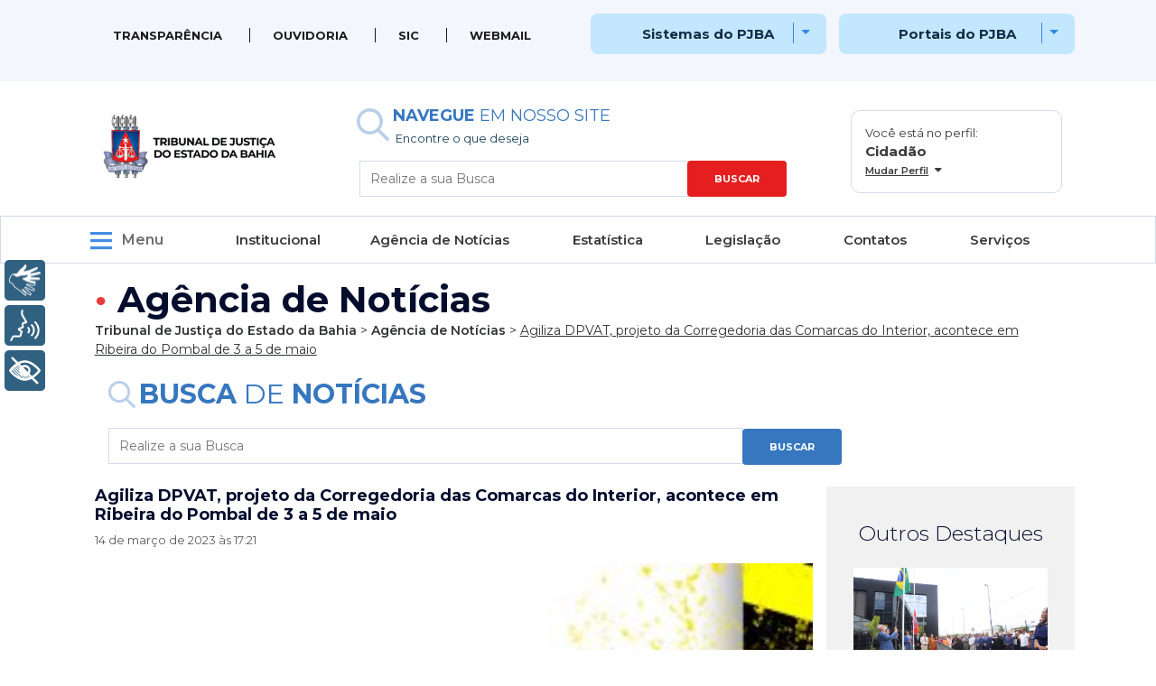

--- FILE ---
content_type: text/html; charset=UTF-8
request_url: https://www.tjba.jus.br/portal/agiliza-dpvat-projeto-da-corregedoria-das-comarcas-do-interior-acontece-em-ribeira-do-pombal-de-3-a-5-de-maio/
body_size: 30186
content:

<!doctype html>
<html class="no-js" lang="pt-BR" xml:lang="pt-BR">
<head>
    <!-- Meta tags Obrigatórias -->
    <meta charset="utf-8">
	<meta http-equiv="X-UA-Compatible" content="IE=edge">
	<title>Tribunal de Justiça do Estado da Bahia</title>
	<meta name="description" content="">
	<meta name="viewport" content="width=device-width, initial-scale=1">

    <!-- Script -->
    <script src="//ajax.googleapis.com/ajax/libs/jquery/1.10.1/jquery.min.js"></script>
    <script src="https://www.tjba.jus.br/portal/wp-content/themes/portal_2022/assets/js/script.js"></script>
    <!-- <script src="https://www.tjba.jus.br/portal/wp-content/themes/portal_2022/assets/js/jquery.js"></script>
    <script src="https://www.tjba.jus.br/portal/wp-content/themes/portal_2022/assets/js/bootstrap.min.js"></script> -->
    <script src="https://cdn.jsdelivr.net/npm/jquery@3.5.1/dist/jquery.slim.min.js" integrity="sha384-DfXdz2htPH0lsSSs5nCTpuj/zy4C+OGpamoFVy38MVBnE+IbbVYUew+OrCXaRkfj" crossorigin="anonymous"></script>
    <script src="https://cdn.jsdelivr.net/npm/bootstrap@4.6.2/dist/js/bootstrap.bundle.min.js" integrity="sha384-Fy6S3B9q64WdZWQUiU+q4/2Lc9npb8tCaSX9FK7E8HnRr0Jz8D6OP9dO5Vg3Q9ct" crossorigin="anonymous"></script>
    <script src="https://www.google.com/recaptcha/api.js?hl=pt-BR" async defer></script>
    <script src="https://www.tjba.jus.br/portal/wp-content/themes/portal_2022/assets/js/jquery.maskedinput.min.js"></script>
    <script src="https://cdn.jsdelivr.net/npm/swiffy-slider@1.5.2/dist/js/swiffy-slider.min.js" crossorigin="anonymous" defer></script>
    <link href="https://cdn.jsdelivr.net/npm/swiffy-slider@1.5.2/dist/css/swiffy-slider.min.css" rel="stylesheet" crossorigin="anonymous">

     <!-- <script>
        function copiarTexto(link, elemento) {
            
            var answer = elemento.children[0];
            navigator.clipboard.writeText(link);
            console.log(answer);
            answer.innerHTML = 'URL copiada';
            answer.style.display = 'block'
            setTimeout(() => {
                answer.style.display = 'none';}, "3000");
        }
    </script> -->
    
	<!-- Google tag (gtag.js) -->
    <script async src="https://www.googletagmanager.com/gtag/js?id=G-PSN9EXM0YE"></script>
        <script>
        window.dataLayer = window.dataLayer || [];
        function gtag(){dataLayer.push(arguments);}
        gtag('js', new Date());

        gtag('config', 'G-PSN9EXM0YE');
    </script>
	
	
	<!-- Bootstrap CSS -->
    <link rel="stylesheet" href="https://www.tjba.jus.br/portal/wp-content/themes/portal_2022/assets/css/bootstrap.min.css">

    <!-- Fontawesome CSS -->
    <link rel="stylesheet" href="https://www.tjba.jus.br/portal/wp-content/themes/portal_2022/assets/fontawesome-free-5.15.1-web/css/all.css">

    <link rel="stylesheet" href="https://cdnjs.cloudflare.com/ajax/libs/font-awesome/6.4.0/css/all.min.css">

    <!-- Pushy Menu CSS -->
    <link rel="stylesheet" href="https://www.tjba.jus.br/portal/wp-content/themes/portal_2022/assets/pushy-1.4.0/css/pushy.css">

    <!-- Font-family -->
    <link href="https://fonts.googleapis.com/css2?family=Montserrat:ital,wght@0,100;0,200;0,300;0,400;0,500;0,600;0,700;0,800;0,900;1,100;1,200;1,300;1,400;1,500;1,600;1,700;1,800;1,900&family=Roboto&display=swap" rel="stylesheet">

    
    <!-- CSS do Tema -->
    <link rel="stylesheet" type="text/css" href="https://www.tjba.jus.br/portal/wp-content/themes/portal_2022/style.css">


    <meta name='robots' content='max-image-preview:large' />
            <style type="text/css" id="filterable-portfolio-inline-style">
                :root {
                    --portfolio-primary: #2196f3;
                    --portfolio-on-primary: #fff;
                }
            </style>
			<script type="text/javascript">
window._wpemojiSettings = {"baseUrl":"https:\/\/s.w.org\/images\/core\/emoji\/14.0.0\/72x72\/","ext":".png","svgUrl":"https:\/\/s.w.org\/images\/core\/emoji\/14.0.0\/svg\/","svgExt":".svg","source":{"concatemoji":"https:\/\/www.tjba.jus.br\/portal\/wp-includes\/js\/wp-emoji-release.min.js?ver=6.3.7"}};
/*! This file is auto-generated */
!function(i,n){var o,s,e;function c(e){try{var t={supportTests:e,timestamp:(new Date).valueOf()};sessionStorage.setItem(o,JSON.stringify(t))}catch(e){}}function p(e,t,n){e.clearRect(0,0,e.canvas.width,e.canvas.height),e.fillText(t,0,0);var t=new Uint32Array(e.getImageData(0,0,e.canvas.width,e.canvas.height).data),r=(e.clearRect(0,0,e.canvas.width,e.canvas.height),e.fillText(n,0,0),new Uint32Array(e.getImageData(0,0,e.canvas.width,e.canvas.height).data));return t.every(function(e,t){return e===r[t]})}function u(e,t,n){switch(t){case"flag":return n(e,"\ud83c\udff3\ufe0f\u200d\u26a7\ufe0f","\ud83c\udff3\ufe0f\u200b\u26a7\ufe0f")?!1:!n(e,"\ud83c\uddfa\ud83c\uddf3","\ud83c\uddfa\u200b\ud83c\uddf3")&&!n(e,"\ud83c\udff4\udb40\udc67\udb40\udc62\udb40\udc65\udb40\udc6e\udb40\udc67\udb40\udc7f","\ud83c\udff4\u200b\udb40\udc67\u200b\udb40\udc62\u200b\udb40\udc65\u200b\udb40\udc6e\u200b\udb40\udc67\u200b\udb40\udc7f");case"emoji":return!n(e,"\ud83e\udef1\ud83c\udffb\u200d\ud83e\udef2\ud83c\udfff","\ud83e\udef1\ud83c\udffb\u200b\ud83e\udef2\ud83c\udfff")}return!1}function f(e,t,n){var r="undefined"!=typeof WorkerGlobalScope&&self instanceof WorkerGlobalScope?new OffscreenCanvas(300,150):i.createElement("canvas"),a=r.getContext("2d",{willReadFrequently:!0}),o=(a.textBaseline="top",a.font="600 32px Arial",{});return e.forEach(function(e){o[e]=t(a,e,n)}),o}function t(e){var t=i.createElement("script");t.src=e,t.defer=!0,i.head.appendChild(t)}"undefined"!=typeof Promise&&(o="wpEmojiSettingsSupports",s=["flag","emoji"],n.supports={everything:!0,everythingExceptFlag:!0},e=new Promise(function(e){i.addEventListener("DOMContentLoaded",e,{once:!0})}),new Promise(function(t){var n=function(){try{var e=JSON.parse(sessionStorage.getItem(o));if("object"==typeof e&&"number"==typeof e.timestamp&&(new Date).valueOf()<e.timestamp+604800&&"object"==typeof e.supportTests)return e.supportTests}catch(e){}return null}();if(!n){if("undefined"!=typeof Worker&&"undefined"!=typeof OffscreenCanvas&&"undefined"!=typeof URL&&URL.createObjectURL&&"undefined"!=typeof Blob)try{var e="postMessage("+f.toString()+"("+[JSON.stringify(s),u.toString(),p.toString()].join(",")+"));",r=new Blob([e],{type:"text/javascript"}),a=new Worker(URL.createObjectURL(r),{name:"wpTestEmojiSupports"});return void(a.onmessage=function(e){c(n=e.data),a.terminate(),t(n)})}catch(e){}c(n=f(s,u,p))}t(n)}).then(function(e){for(var t in e)n.supports[t]=e[t],n.supports.everything=n.supports.everything&&n.supports[t],"flag"!==t&&(n.supports.everythingExceptFlag=n.supports.everythingExceptFlag&&n.supports[t]);n.supports.everythingExceptFlag=n.supports.everythingExceptFlag&&!n.supports.flag,n.DOMReady=!1,n.readyCallback=function(){n.DOMReady=!0}}).then(function(){return e}).then(function(){var e;n.supports.everything||(n.readyCallback(),(e=n.source||{}).concatemoji?t(e.concatemoji):e.wpemoji&&e.twemoji&&(t(e.twemoji),t(e.wpemoji)))}))}((window,document),window._wpemojiSettings);
</script>
<style type="text/css">
img.wp-smiley,
img.emoji {
	display: inline !important;
	border: none !important;
	box-shadow: none !important;
	height: 1em !important;
	width: 1em !important;
	margin: 0 0.07em !important;
	vertical-align: -0.1em !important;
	background: none !important;
	padding: 0 !important;
}
</style>
	<link rel='stylesheet' id='wp-block-library-css' href='https://www.tjba.jus.br/portal/wp-includes/css/dist/block-library/style.min.css?ver=6.3.7' type='text/css' media='all' />
<style id='classic-theme-styles-inline-css' type='text/css'>
/*! This file is auto-generated */
.wp-block-button__link{color:#fff;background-color:#32373c;border-radius:9999px;box-shadow:none;text-decoration:none;padding:calc(.667em + 2px) calc(1.333em + 2px);font-size:1.125em}.wp-block-file__button{background:#32373c;color:#fff;text-decoration:none}
</style>
<style id='global-styles-inline-css' type='text/css'>
body{--wp--preset--color--black: #000000;--wp--preset--color--cyan-bluish-gray: #abb8c3;--wp--preset--color--white: #ffffff;--wp--preset--color--pale-pink: #f78da7;--wp--preset--color--vivid-red: #cf2e2e;--wp--preset--color--luminous-vivid-orange: #ff6900;--wp--preset--color--luminous-vivid-amber: #fcb900;--wp--preset--color--light-green-cyan: #7bdcb5;--wp--preset--color--vivid-green-cyan: #00d084;--wp--preset--color--pale-cyan-blue: #8ed1fc;--wp--preset--color--vivid-cyan-blue: #0693e3;--wp--preset--color--vivid-purple: #9b51e0;--wp--preset--gradient--vivid-cyan-blue-to-vivid-purple: linear-gradient(135deg,rgba(6,147,227,1) 0%,rgb(155,81,224) 100%);--wp--preset--gradient--light-green-cyan-to-vivid-green-cyan: linear-gradient(135deg,rgb(122,220,180) 0%,rgb(0,208,130) 100%);--wp--preset--gradient--luminous-vivid-amber-to-luminous-vivid-orange: linear-gradient(135deg,rgba(252,185,0,1) 0%,rgba(255,105,0,1) 100%);--wp--preset--gradient--luminous-vivid-orange-to-vivid-red: linear-gradient(135deg,rgba(255,105,0,1) 0%,rgb(207,46,46) 100%);--wp--preset--gradient--very-light-gray-to-cyan-bluish-gray: linear-gradient(135deg,rgb(238,238,238) 0%,rgb(169,184,195) 100%);--wp--preset--gradient--cool-to-warm-spectrum: linear-gradient(135deg,rgb(74,234,220) 0%,rgb(151,120,209) 20%,rgb(207,42,186) 40%,rgb(238,44,130) 60%,rgb(251,105,98) 80%,rgb(254,248,76) 100%);--wp--preset--gradient--blush-light-purple: linear-gradient(135deg,rgb(255,206,236) 0%,rgb(152,150,240) 100%);--wp--preset--gradient--blush-bordeaux: linear-gradient(135deg,rgb(254,205,165) 0%,rgb(254,45,45) 50%,rgb(107,0,62) 100%);--wp--preset--gradient--luminous-dusk: linear-gradient(135deg,rgb(255,203,112) 0%,rgb(199,81,192) 50%,rgb(65,88,208) 100%);--wp--preset--gradient--pale-ocean: linear-gradient(135deg,rgb(255,245,203) 0%,rgb(182,227,212) 50%,rgb(51,167,181) 100%);--wp--preset--gradient--electric-grass: linear-gradient(135deg,rgb(202,248,128) 0%,rgb(113,206,126) 100%);--wp--preset--gradient--midnight: linear-gradient(135deg,rgb(2,3,129) 0%,rgb(40,116,252) 100%);--wp--preset--font-size--small: 13px;--wp--preset--font-size--medium: 20px;--wp--preset--font-size--large: 36px;--wp--preset--font-size--x-large: 42px;--wp--preset--spacing--20: 0.44rem;--wp--preset--spacing--30: 0.67rem;--wp--preset--spacing--40: 1rem;--wp--preset--spacing--50: 1.5rem;--wp--preset--spacing--60: 2.25rem;--wp--preset--spacing--70: 3.38rem;--wp--preset--spacing--80: 5.06rem;--wp--preset--shadow--natural: 6px 6px 9px rgba(0, 0, 0, 0.2);--wp--preset--shadow--deep: 12px 12px 50px rgba(0, 0, 0, 0.4);--wp--preset--shadow--sharp: 6px 6px 0px rgba(0, 0, 0, 0.2);--wp--preset--shadow--outlined: 6px 6px 0px -3px rgba(255, 255, 255, 1), 6px 6px rgba(0, 0, 0, 1);--wp--preset--shadow--crisp: 6px 6px 0px rgba(0, 0, 0, 1);}:where(.is-layout-flex){gap: 0.5em;}:where(.is-layout-grid){gap: 0.5em;}body .is-layout-flow > .alignleft{float: left;margin-inline-start: 0;margin-inline-end: 2em;}body .is-layout-flow > .alignright{float: right;margin-inline-start: 2em;margin-inline-end: 0;}body .is-layout-flow > .aligncenter{margin-left: auto !important;margin-right: auto !important;}body .is-layout-constrained > .alignleft{float: left;margin-inline-start: 0;margin-inline-end: 2em;}body .is-layout-constrained > .alignright{float: right;margin-inline-start: 2em;margin-inline-end: 0;}body .is-layout-constrained > .aligncenter{margin-left: auto !important;margin-right: auto !important;}body .is-layout-constrained > :where(:not(.alignleft):not(.alignright):not(.alignfull)){max-width: var(--wp--style--global--content-size);margin-left: auto !important;margin-right: auto !important;}body .is-layout-constrained > .alignwide{max-width: var(--wp--style--global--wide-size);}body .is-layout-flex{display: flex;}body .is-layout-flex{flex-wrap: wrap;align-items: center;}body .is-layout-flex > *{margin: 0;}body .is-layout-grid{display: grid;}body .is-layout-grid > *{margin: 0;}:where(.wp-block-columns.is-layout-flex){gap: 2em;}:where(.wp-block-columns.is-layout-grid){gap: 2em;}:where(.wp-block-post-template.is-layout-flex){gap: 1.25em;}:where(.wp-block-post-template.is-layout-grid){gap: 1.25em;}.has-black-color{color: var(--wp--preset--color--black) !important;}.has-cyan-bluish-gray-color{color: var(--wp--preset--color--cyan-bluish-gray) !important;}.has-white-color{color: var(--wp--preset--color--white) !important;}.has-pale-pink-color{color: var(--wp--preset--color--pale-pink) !important;}.has-vivid-red-color{color: var(--wp--preset--color--vivid-red) !important;}.has-luminous-vivid-orange-color{color: var(--wp--preset--color--luminous-vivid-orange) !important;}.has-luminous-vivid-amber-color{color: var(--wp--preset--color--luminous-vivid-amber) !important;}.has-light-green-cyan-color{color: var(--wp--preset--color--light-green-cyan) !important;}.has-vivid-green-cyan-color{color: var(--wp--preset--color--vivid-green-cyan) !important;}.has-pale-cyan-blue-color{color: var(--wp--preset--color--pale-cyan-blue) !important;}.has-vivid-cyan-blue-color{color: var(--wp--preset--color--vivid-cyan-blue) !important;}.has-vivid-purple-color{color: var(--wp--preset--color--vivid-purple) !important;}.has-black-background-color{background-color: var(--wp--preset--color--black) !important;}.has-cyan-bluish-gray-background-color{background-color: var(--wp--preset--color--cyan-bluish-gray) !important;}.has-white-background-color{background-color: var(--wp--preset--color--white) !important;}.has-pale-pink-background-color{background-color: var(--wp--preset--color--pale-pink) !important;}.has-vivid-red-background-color{background-color: var(--wp--preset--color--vivid-red) !important;}.has-luminous-vivid-orange-background-color{background-color: var(--wp--preset--color--luminous-vivid-orange) !important;}.has-luminous-vivid-amber-background-color{background-color: var(--wp--preset--color--luminous-vivid-amber) !important;}.has-light-green-cyan-background-color{background-color: var(--wp--preset--color--light-green-cyan) !important;}.has-vivid-green-cyan-background-color{background-color: var(--wp--preset--color--vivid-green-cyan) !important;}.has-pale-cyan-blue-background-color{background-color: var(--wp--preset--color--pale-cyan-blue) !important;}.has-vivid-cyan-blue-background-color{background-color: var(--wp--preset--color--vivid-cyan-blue) !important;}.has-vivid-purple-background-color{background-color: var(--wp--preset--color--vivid-purple) !important;}.has-black-border-color{border-color: var(--wp--preset--color--black) !important;}.has-cyan-bluish-gray-border-color{border-color: var(--wp--preset--color--cyan-bluish-gray) !important;}.has-white-border-color{border-color: var(--wp--preset--color--white) !important;}.has-pale-pink-border-color{border-color: var(--wp--preset--color--pale-pink) !important;}.has-vivid-red-border-color{border-color: var(--wp--preset--color--vivid-red) !important;}.has-luminous-vivid-orange-border-color{border-color: var(--wp--preset--color--luminous-vivid-orange) !important;}.has-luminous-vivid-amber-border-color{border-color: var(--wp--preset--color--luminous-vivid-amber) !important;}.has-light-green-cyan-border-color{border-color: var(--wp--preset--color--light-green-cyan) !important;}.has-vivid-green-cyan-border-color{border-color: var(--wp--preset--color--vivid-green-cyan) !important;}.has-pale-cyan-blue-border-color{border-color: var(--wp--preset--color--pale-cyan-blue) !important;}.has-vivid-cyan-blue-border-color{border-color: var(--wp--preset--color--vivid-cyan-blue) !important;}.has-vivid-purple-border-color{border-color: var(--wp--preset--color--vivid-purple) !important;}.has-vivid-cyan-blue-to-vivid-purple-gradient-background{background: var(--wp--preset--gradient--vivid-cyan-blue-to-vivid-purple) !important;}.has-light-green-cyan-to-vivid-green-cyan-gradient-background{background: var(--wp--preset--gradient--light-green-cyan-to-vivid-green-cyan) !important;}.has-luminous-vivid-amber-to-luminous-vivid-orange-gradient-background{background: var(--wp--preset--gradient--luminous-vivid-amber-to-luminous-vivid-orange) !important;}.has-luminous-vivid-orange-to-vivid-red-gradient-background{background: var(--wp--preset--gradient--luminous-vivid-orange-to-vivid-red) !important;}.has-very-light-gray-to-cyan-bluish-gray-gradient-background{background: var(--wp--preset--gradient--very-light-gray-to-cyan-bluish-gray) !important;}.has-cool-to-warm-spectrum-gradient-background{background: var(--wp--preset--gradient--cool-to-warm-spectrum) !important;}.has-blush-light-purple-gradient-background{background: var(--wp--preset--gradient--blush-light-purple) !important;}.has-blush-bordeaux-gradient-background{background: var(--wp--preset--gradient--blush-bordeaux) !important;}.has-luminous-dusk-gradient-background{background: var(--wp--preset--gradient--luminous-dusk) !important;}.has-pale-ocean-gradient-background{background: var(--wp--preset--gradient--pale-ocean) !important;}.has-electric-grass-gradient-background{background: var(--wp--preset--gradient--electric-grass) !important;}.has-midnight-gradient-background{background: var(--wp--preset--gradient--midnight) !important;}.has-small-font-size{font-size: var(--wp--preset--font-size--small) !important;}.has-medium-font-size{font-size: var(--wp--preset--font-size--medium) !important;}.has-large-font-size{font-size: var(--wp--preset--font-size--large) !important;}.has-x-large-font-size{font-size: var(--wp--preset--font-size--x-large) !important;}
.wp-block-navigation a:where(:not(.wp-element-button)){color: inherit;}
:where(.wp-block-post-template.is-layout-flex){gap: 1.25em;}:where(.wp-block-post-template.is-layout-grid){gap: 1.25em;}
:where(.wp-block-columns.is-layout-flex){gap: 2em;}:where(.wp-block-columns.is-layout-grid){gap: 2em;}
.wp-block-pullquote{font-size: 1.5em;line-height: 1.6;}
</style>
<link rel='stylesheet' id='filterable-portfolio-css' href='https://www.tjba.jus.br/portal/wp-content/plugins/filterable-portfolio/assets/css/frontend.css?ver=1.5.1' type='text/css' media='all' />
<link rel='stylesheet' id='dashicons-css' href='https://www.tjba.jus.br/portal/wp-includes/css/dashicons.min.css?ver=6.3.7' type='text/css' media='all' />
<link rel='stylesheet' id='post-views-counter-frontend-css' href='https://www.tjba.jus.br/portal/wp-content/plugins/post-views-counter/css/frontend.min.css?ver=1.3.13' type='text/css' media='all' />
<link rel='stylesheet' id='wpsm_ac-font-awesome-front-css' href='https://www.tjba.jus.br/portal/wp-content/plugins/responsive-accordion-and-collapse/css/font-awesome/css/font-awesome.min.css?ver=6.3.7' type='text/css' media='all' />
<link rel='stylesheet' id='wpsm_ac_bootstrap-front-css' href='https://www.tjba.jus.br/portal/wp-content/plugins/responsive-accordion-and-collapse/css/bootstrap-front.css?ver=6.3.7' type='text/css' media='all' />
<link rel='stylesheet' id='SFSImainCss-css' href='https://www.tjba.jus.br/portal/wp-content/plugins/ultimate-social-media-icons/css/sfsi-style.css?ver=2.8.1' type='text/css' media='all' />
<link rel='stylesheet' id='fancybox-css' href='https://www.tjba.jus.br/portal/wp-content/plugins/easy-fancybox/fancybox/1.5.4/jquery.fancybox.min.css?ver=6.3.7' type='text/css' media='screen' />
<link rel='stylesheet' id='tablepress-default-css' href='https://www.tjba.jus.br/portal/wp-content/plugins/tablepress/css/build/default.css?ver=2.1.2' type='text/css' media='all' />
<script type='text/javascript' src='https://www.tjba.jus.br/portal/wp-content/plugins/plugin-rybena3D-wp-v2.3/js/rybena.js?positionBar=left&#038;positionPlayer=left&#038;zIndexBar=2147483647&#038;ver=2.3' id='rybena-js'></script>
<script type='text/javascript' src='https://www.tjba.jus.br/portal/wp-includes/js/jquery/jquery.min.js?ver=3.7.0' id='jquery-core-js'></script>
<script type='text/javascript' src='https://www.tjba.jus.br/portal/wp-includes/js/jquery/jquery-migrate.min.js?ver=3.4.1' id='jquery-migrate-js'></script>
<script type='text/javascript' src='https://www.tjba.jus.br/portal/wp-content/plugins/wp-fluid-images//lib/fluidimage.js?ver=1.0' id='fluidimage-js'></script>
<script type='text/javascript' id='misha_scripts-js-extra'>
/* <![CDATA[ */
var misha_loadmore_params = {"ajaxurl":"https:\/\/www.tjba.jus.br\/portal\/ajax\/admin-ajax.php","posts":"{\"page\":0,\"name\":\"agiliza-dpvat-projeto-da-corregedoria-das-comarcas-do-interior-acontece-em-ribeira-do-pombal-de-3-a-5-de-maio\",\"error\":\"\",\"m\":\"\",\"p\":0,\"post_parent\":\"\",\"subpost\":\"\",\"subpost_id\":\"\",\"attachment\":\"\",\"attachment_id\":0,\"pagename\":\"\",\"page_id\":0,\"second\":\"\",\"minute\":\"\",\"hour\":\"\",\"day\":0,\"monthnum\":0,\"year\":0,\"w\":0,\"category_name\":\"\",\"tag\":\"\",\"cat\":\"\",\"tag_id\":\"\",\"author\":\"\",\"author_name\":\"\",\"feed\":\"\",\"tb\":\"\",\"paged\":1,\"meta_key\":\"\",\"meta_value\":\"\",\"preview\":\"\",\"s\":\"\",\"sentence\":\"\",\"title\":\"\",\"fields\":\"\",\"menu_order\":\"\",\"embed\":\"\",\"category__in\":[],\"category__not_in\":[],\"category__and\":[],\"post__in\":[],\"post__not_in\":[],\"post_name__in\":[],\"tag__in\":[],\"tag__not_in\":[],\"tag__and\":[],\"tag_slug__in\":[],\"tag_slug__and\":[],\"post_parent__in\":[],\"post_parent__not_in\":[],\"author__in\":[],\"author__not_in\":[],\"search_columns\":[],\"ignore_sticky_posts\":false,\"suppress_filters\":false,\"cache_results\":true,\"update_post_term_cache\":true,\"update_menu_item_cache\":false,\"lazy_load_term_meta\":true,\"update_post_meta_cache\":true,\"post_type\":\"\",\"posts_per_page\":10,\"nopaging\":false,\"comments_per_page\":\"50\",\"no_found_rows\":false,\"order\":\"DESC\"}","current_page":"1","max_page":"0","post_type":"post","orderby":"date","order":"DESC","posts_per_page":"10","cat":"10"};
/* ]]> */
</script>
<script type='text/javascript' src='https://www.tjba.jus.br/portal/wp-content/themes/portal_2022/assets/js/jquery.js?ver=6.3.7' id='misha_scripts-js'></script>
<link rel="EditURI" type="application/rsd+xml" title="RSD" href="https://www.tjba.jus.br/portal/xmlrpc.php?rsd" />
<meta name="generator" content="WordPress 6.3.7" />
<link rel="canonical" href="https://www.tjba.jus.br/portal/agiliza-dpvat-projeto-da-corregedoria-das-comarcas-do-interior-acontece-em-ribeira-do-pombal-de-3-a-5-de-maio/" />
<link rel='shortlink' href='https://www.tjba.jus.br/portal/?p=110510' />
<link rel="alternate" type="application/json+oembed" href="https://www.tjba.jus.br/portal/wp-json/oembed/1.0/embed?url=https%3A%2F%2Fwww.tjba.jus.br%2Fportal%2Fagiliza-dpvat-projeto-da-corregedoria-das-comarcas-do-interior-acontece-em-ribeira-do-pombal-de-3-a-5-de-maio%2F" />
<link rel="alternate" type="text/xml+oembed" href="https://www.tjba.jus.br/portal/wp-json/oembed/1.0/embed?url=https%3A%2F%2Fwww.tjba.jus.br%2Fportal%2Fagiliza-dpvat-projeto-da-corregedoria-das-comarcas-do-interior-acontece-em-ribeira-do-pombal-de-3-a-5-de-maio%2F&#038;format=xml" />

	<style></style>

	    
</head>

<body>

<!-- Google Tag Manager (noscript) -->
    <noscript><iframe src="https://www.googletagmanager.com/ns.html?id=GTM-5RFBG3M"
    height="0" width="0" style="display:none;visibility:hidden"></iframe></noscript>
<!-- End Google Tag Manager (noscript) -->
	
<noscript>
		Javascript desabilitado! Favor habilitar ou usar outro navegador.
</noscript>
	
	<a id="pojo-a11y-skip-content" class="pojo-skip-link pojo-skip-content" tabindex="1" accesskey="s" href="#content">Ir para o conteúdo</a>

    <header id="content">   
        <div class="menu-superior desktop">
            <div class="container">   
                    <div class="col-md-12">
                        <div class="row">
                            <div class="col-md-8 alinha-menu-esquerda menu-superior-left alinha-menu-esquerdo-mdquery"><div class="menu-menu-superior-esquerdo-container"><ul id="menu-menu-superior-esquerdo" class="menu"><li id="menu-item-122808" class="menu-item menu-item-type-custom menu-item-object-custom menu-item-122808"><a href="http://www.tjba.jus.br/transparencia/">Transparência</a></li>
<li id="menu-item-122809" class="menu-item menu-item-type-custom menu-item-object-custom menu-item-122809"><a href="https://www.tjba.jus.br/ouvidoriajudicial/">Ouvidoria</a></li>
<li id="menu-item-122810" class="menu-item menu-item-type-custom menu-item-object-custom menu-item-122810"><a href="https://www.tjba.jus.br/sic/">SIC</a></li>
<li id="menu-item-122811" class="menu-item menu-item-type-custom menu-item-object-custom menu-item-122811"><a href="https://outlook.office365.com/mail/">WEBMAIL</a></li>
</ul></div></div>
                            <div class="col-md-2 menu-superior-sistemas">
                                
                                    <button class="btn btn-secondary dropdown-toggle alinha-btn-sites" type="button" data-toggle="dropdown" aria-expanded="false">
                                        <span class="fonte-combo">Sistemas do PJBA</span> <span class="linha-vertical-menu-1"> </span>
                                    </button>
                                    <div class=" dropdown-menu">
                                        <div class="menu-menu-superior-sistemas-container"><ul id="menu-menu-superior-sistemas" class="menu"><li id="menu-item-124341" class="menu-item menu-item-type-custom menu-item-object-custom menu-item-124341"><a href="https://brbjus.brb.com.br/">BRB Jus</a></li>
<li id="menu-item-122816" class="menu-item menu-item-type-custom menu-item-object-custom menu-item-122816"><a href="https://www.tjba.jus.br/portal/consulta-ordenacao-processual/">Consulta de Ordem Processual</a></li>
<li id="menu-item-122818" class="menu-item menu-item-type-custom menu-item-object-custom menu-item-122818"><a href="https://www.tjba.jus.br/natjus/index.php/relatorio_consultapublica/index">Consulta Pública &#8211; NATJUS</a></li>
<li id="menu-item-122819" class="menu-item menu-item-type-custom menu-item-object-custom menu-item-122819"><a href="https://www.tjba.jus.br/seg/login?sistema=custas">Custas Remanescentes</a></li>
<li id="menu-item-126108" class="menu-item menu-item-type-custom menu-item-object-custom menu-item-126108"><a href="https://eselo.tjba.jus.br/#">DAJE Eletrônico</a></li>
<li id="menu-item-133220" class="menu-item menu-item-type-custom menu-item-object-custom menu-item-133220"><a href="https://www2.tjba.jus.br/diarias/pagesDefault/login.iface">Sistema de Diárias</a></li>
<li id="menu-item-183961" class="menu-item menu-item-type-custom menu-item-object-custom menu-item-183961"><a href="https://eproc1g.tjba.jus.br/eproc/">Eproc</a></li>
<li id="menu-item-122820" class="menu-item menu-item-type-custom menu-item-object-custom menu-item-122820"><a href="http://esaj.tjba.jus.br/esaj/portal.do?servico=740000">E-SAJ</a></li>
<li id="menu-item-122821" class="menu-item menu-item-type-custom menu-item-object-custom menu-item-122821"><a href="https://www.tjba.jus.br/portal/exaudi/">EXAUDI</a></li>
<li id="menu-item-180917" class="menu-item menu-item-type-custom menu-item-object-custom menu-item-180917"><a href="http://bi.tjba.jus.br">BI / Novo Exaudi</a></li>
<li id="menu-item-184485" class="menu-item menu-item-type-custom menu-item-object-custom menu-item-184485"><a href="https://www9.tjba.jus.br/seg/login?sistema=GAD">GAD</a></li>
<li id="menu-item-124754" class="menu-item menu-item-type-custom menu-item-object-custom menu-item-124754"><a href="https://geafin.tjba.jus.br/sip/login.php?sigla_orgao_sistema=TJBA&#038;sigla_sistema=GEAFIN">Geafin</a></li>
<li id="menu-item-124716" class="menu-item menu-item-type-custom menu-item-object-custom menu-item-124716"><a href="https://www.tjba.jus.br/seg/login?sistema=GEFRE">Gefre</a></li>
<li id="menu-item-122822" class="menu-item menu-item-type-custom menu-item-object-custom menu-item-122822"><a href="https://justicarestaurativa.tjba.jus.br/#/login">Justiça Restaurativa</a></li>
<li id="menu-item-124450" class="menu-item menu-item-type-custom menu-item-object-custom menu-item-124450"><a href="https://malotedg.tjba.jus.br/malotedigital/">Malote Digital</a></li>
<li id="menu-item-122827" class="menu-item menu-item-type-custom menu-item-object-custom menu-item-122827"><a href="https://novosiga.tjba.jus.br/#/login">Novo SIGA</a></li>
<li id="menu-item-136201" class="menu-item menu-item-type-custom menu-item-object-custom menu-item-136201"><a href="https://www9.tjba.jus.br/seg/login?sistema=PERITOS">Peritos</a></li>
<li id="menu-item-122812" class="menu-item menu-item-type-custom menu-item-object-custom menu-item-122812"><a href="https://pje.tjba.jus.br/pje/login.seam">PJE 1º GRAU</a></li>
<li id="menu-item-122813" class="menu-item menu-item-type-custom menu-item-object-custom menu-item-122813"><a href="https://pje2g.tjba.jus.br/pje/login.seam">PJE 2º GRAU</a></li>
<li id="menu-item-122817" class="menu-item menu-item-type-custom menu-item-object-custom menu-item-122817"><a href="https://corregedoria.pje.jus.br/login.seam">PJE COR</a></li>
<li id="menu-item-122814" class="menu-item menu-item-type-custom menu-item-object-custom menu-item-122814"><a href="https://projudi.tjba.jus.br/projudi/">PROJUDI</a></li>
<li id="menu-item-122815" class="menu-item menu-item-type-custom menu-item-object-custom menu-item-122815"><a href="https://projudi.tjba.jus.br/projudi/listagens/Comunicado?codComunicado=205">PROJUDI &#8211; Salas de Audiências</a></li>
<li id="menu-item-122823" class="menu-item menu-item-type-custom menu-item-object-custom menu-item-122823"><a href="https://diario.tjba.jus.br/diario/">Publicar DJE</a></li>
<li id="menu-item-124467" class="menu-item menu-item-type-custom menu-item-object-custom menu-item-124467"><a href="https://www2.tjba.jus.br/rhnet2/">Rhnet</a></li>
<li id="menu-item-122824" class="menu-item menu-item-type-custom menu-item-object-custom menu-item-122824"><a href="http://www2.tjba.jus.br/consultaprocessual/index.wsp">SAIPRO &#8211; Consulta</a></li>
<li id="menu-item-122825" class="menu-item menu-item-type-custom menu-item-object-custom menu-item-122825"><a href="http://www2.tjba.jus.br/jurisprudencianet/index.wsp">SAIPRO &#8211; Jurisprudência</a></li>
<li id="menu-item-184858" class="menu-item menu-item-type-custom menu-item-object-custom menu-item-184858"><a href="https://sapre.tjba.jus.br/sapre/publico/login.xhtml">SAPRE</a></li>
<li id="menu-item-175974" class="menu-item menu-item-type-custom menu-item-object-custom menu-item-175974"><a href="https://sei.tjba.jus.br/">SEI</a></li>
<li id="menu-item-125162" class="menu-item menu-item-type-custom menu-item-object-custom menu-item-125162"><a href="https://seeu.pje.jus.br/seeu/">Sistema SEEU</a></li>
<li id="menu-item-122826" class="menu-item menu-item-type-custom menu-item-object-custom menu-item-122826"><a href="https://siga.tjba.jus.br/siga/principal.action">SIGA</a></li>
<li id="menu-item-125381" class="menu-item menu-item-type-custom menu-item-object-custom menu-item-125381"><a href="http://simovweb.tjba.ba.gov.br/login2.aspx">Simov</a></li>
<li id="menu-item-122828" class="menu-item menu-item-type-custom menu-item-object-custom menu-item-122828"><a href="https://www.tjba.jus.br/seg/login?sistema=SIMPED">SIMPED</a></li>
</ul></div>                                    </div>
                                
                            </div>
                            <div class="col-md-2 menu-superior-sistemas">
                                
                                    <button class="btn btn-secondary dropdown-toggle alinha-btn-sites" type="button" data-toggle="dropdown" aria-expanded="false">
                                        <span class="fonte-combo">Portais do PJBA</span> <span class="linha-vertical-menu-1"> </span>
                                    </button>
                                    <div class="dropdown-menu">
                                        <div class="menu-menu-superior-sites-container"><ul id="menu-menu-superior-sites" class="menu"><li id="menu-item-122829" class="menu-item menu-item-type-custom menu-item-object-custom menu-item-122829"><a href="https://primeiravice.tjba.jus.br/primeiravice/">1ª Vice Presidência</a></li>
<li id="menu-item-122830" class="menu-item menu-item-type-custom menu-item-object-custom menu-item-122830"><a href="https://www.tjba.jus.br/segundavice/">2ª Vice Presidência</a></li>
<li id="menu-item-122837" class="menu-item menu-item-type-custom menu-item-object-custom menu-item-122837"><a href="https://www.tjba.jus.br/biblioteca/">Biblioteca</a></li>
<li id="menu-item-179170" class="menu-item menu-item-type-custom menu-item-object-custom menu-item-179170"><a href="https://www.tjba.jus.br/portalconectainterior/">Conecta Interior</a></li>
<li id="menu-item-122839" class="menu-item menu-item-type-custom menu-item-object-custom menu-item-122839"><a href="http://coordenadoriadamulher.tjba.jus.br/coordenadoriadamulher/">Coordenadoria da Mulher</a></li>
<li id="menu-item-122831" class="menu-item menu-item-type-custom menu-item-object-custom menu-item-122831"><a href="https://www.tjba.jus.br/corregedoria/">Corregedorias</a></li>
<li id="menu-item-183960" class="menu-item menu-item-type-custom menu-item-object-custom menu-item-183960"><a href="https://www.tjba.jus.br/portaleproc/">Eproc</a></li>
<li id="menu-item-122842" class="menu-item menu-item-type-custom menu-item-object-custom menu-item-122842"><a href="http://www5.tjba.jus.br/estrategia/">Estratégia</a></li>
<li id="menu-item-122832" class="menu-item menu-item-type-custom menu-item-object-custom menu-item-122832"><a href="https://www.tjba.jus.br/extrajudicial/">Extrajudicial</a></li>
<li id="menu-item-122838" class="menu-item menu-item-type-custom menu-item-object-custom menu-item-122838"><a href="http://infanciaejuventude.tjba.jus.br/infanciaejuventude/">Infância e Juventude</a></li>
<li id="menu-item-122836" class="menu-item menu-item-type-custom menu-item-object-custom menu-item-122836"><a href="http://www5.tjba.jus.br/juizadosespeciais/">Juizados</a></li>
<li id="menu-item-181291" class="menu-item menu-item-type-custom menu-item-object-custom menu-item-181291"><a href="https://www.tjba.jus.br/portaljusticarestaurativa/">Justiça Restaurativa</a></li>
<li id="menu-item-122840" class="menu-item menu-item-type-custom menu-item-object-custom menu-item-122840"><a href="https://www.tjba.jus.br/nac/">NAC</a></li>
<li id="menu-item-181290" class="menu-item menu-item-type-post_type menu-item-object-page menu-item-181290"><a href="https://www.tjba.jus.br/portal/novoexaudi/">Novo Exaudi</a></li>
<li id="menu-item-148391" class="menu-item menu-item-type-custom menu-item-object-custom menu-item-148391"><a href="https://www.tjba.jus.br/nugep/">NUGEP</a></li>
<li id="menu-item-122841" class="menu-item menu-item-type-custom menu-item-object-custom menu-item-122841"><a href="http://nupemec.tjba.jus.br/nupemec/">NUPEMEC</a></li>
<li id="menu-item-181016" class="menu-item menu-item-type-post_type menu-item-object-page menu-item-181016"><a href="https://www.tjba.jus.br/portal/portal-de-integridade/">Portal de Integridade</a></li>
<li id="menu-item-124342" class="menu-item menu-item-type-custom menu-item-object-custom menu-item-124342"><a href="https://tjba.jus.br/primeirograu/">Primeiro Grau</a></li>
<li id="menu-item-129355" class="menu-item menu-item-type-custom menu-item-object-custom menu-item-129355"><a href="https://www.tjba.jus.br/portal/seeu/">SEEU</a></li>
<li id="menu-item-176989" class="menu-item menu-item-type-custom menu-item-object-custom menu-item-176989"><a href="https://www.tjba.jus.br/portal/sei/">SEI</a></li>
<li id="menu-item-122835" class="menu-item menu-item-type-custom menu-item-object-custom menu-item-122835"><a href="http://servicosonline.tjba.jus.br/servicosonline/">Serviços online</a></li>
<li id="menu-item-122833" class="menu-item menu-item-type-custom menu-item-object-custom menu-item-122833"><a href="http://www.tjba.jus.br/transparencia/">Transparência</a></li>
<li id="menu-item-122834" class="menu-item menu-item-type-custom menu-item-object-custom menu-item-122834"><a href="http://unicorp.tjba.jus.br/unicorp/">Unicorp</a></li>
</ul></div>                                    </div>
                                
                            </div>
                        </div>
                    </div>
            </div>
        </div>

        <div class="container desktop">

            <div class="col-md-12 mt-4">
                <div class="row">
                    <div class="col-md-3 alinha-logo-centro desktop">
                            <a class="logo-cab logo" href="https://www.tjba.jus.br/portal">
                                <!-- <img src="https://www.tjba.jus.br/portal/wp-content/themes/portal_2022/assets/img/logotjba.png" alt="Portal PJBA"> -->
                                <img src="https://www.tjba.jus.br/portal/wp-content/uploads/2025/05/logo-tjba-portal.png" alt="Portal PJBA">
                            </a>
                    </div>
                    <div id="busca-principal" class="col-md-6 margem-busca">

                        <div class="d-flex mg-div-busca"> <img class="img-lupa-busca mr-1" src="https://tjba.jus.br/portal/wp-content/themes/portal_2022/assets/img/ico-lupa-maior.png" alt="Buscar">
                            <div class="font-buscar"><span class="bold-busca">NAVEGUE</span> EM NOSSO SITE</div>
                        </div>
                        <div class="font-buscar-2">Encontre o que deseja</div>
                        <div class="input-group">
                            <form class="busca-principal" id="buscageral" role="search" method="get" autocomplete="off" action="https://www.tjba.jus.br/portal/">
                                <div class="busca">	                                					
                                    <!-- <input type="hidden" id="searchsubmit2" value="Buscar" /> -->
                                    <label for="keyword2" title="Busca" style="font-size: 0px; position: absolute">Busca</label>                                    
                                    <input type="text" value="" name="s" id="keyword2" placeholder="Realize a sua Busca" class="input-campo-busca" onkeyup="fetchh()">
                                    <input type="hidden" name="type" value="page" />
                                    <input type="hidden" name="ordeby" value="modified" />
                                    <button type="submit" id="searchsubmit2" value="Buscar" class="btn-search btn search">
                                        BUSCAR
                                    </button>
                                    <div class="search_result busca-superior" id="datafetchh">
                                        <ul>
                                            
                                        </ul>
                                    </div>                                    
                                </div>
                            </form> 
                            <script>
                                console.log(document.getElementById('buscageral').value);
                            </script>
                        </div>
                    </div> 
                    
                    

                    
                        <div  id="selectdesktop" class="flex col-md-3 alinha-seletor-direita mt-2">     
                            <div class="header-select-perfil">
                                <div class="image-descricao">
                                    <script>
                                        $(document).ready(function() {

                                                perfil="Cidadão";
                                            
                                                if ($('#seletor').val() == 'cidadao'){
                                                
                                                    perfil = 'Cidadão';
                                                    }
                                                else if ($('#seletor').val() == 'magistrado') {
                                                    perfil = 'Magistrado e Servidores';
                                                    }
                                                else if ($('#seletor').val() == 'advogado'){
                                                    perfil = 'Operadores do Direito';
                                                };
                                                $(".trocaperfil").css('display', 'block');
                                                $(".perfil strong").html(perfil);

                                            });
                                    </script>

                                    <div id="perfil-image" class="trocaperfil">
                                        <!-- <span class="saudacao"></span></br> -->
                                        <span class="perfil desktop">Você está no perfil: <br> <strong class="fonteperfil"></strong></span><br>
                                        <span class="mudarperfil">Mudar Perfil</span>
                                        <span class="setaselect"><i class="fa-solid fa-caret-down"></i></span>
                                    </div>
                                    <div class="wrapper-seletor">
                                        <label for="seletor" style="font-size: 1px; color: white;">Selecione seu perfil:</label>
                                        <select  id="seletor">
                                            <option value="cidadao" class="option">CIDADÃO</option>
                                            <option value="magistrado">MAGISTRADO/SERVIDOR</option>
                                            <option value="advogado">OPERADORES DO DIREITO</option>
                                        </select>
                                    </div>
                                </div>                                
                               
                            </div>
                        </div>
                        
                </div>
            </div>
        </div>
        <div class="borda-menu">
            <div class="container">
                <div class="col-md-12"> 
                    <div class="row"> 
                        <div id="menu">                  
                            <input class="" type="checkbox" id="control-nav" />

                            <div for="control-nav" class="back">
                                <label for="control-nav" class="control-nav">|</label>
                            
                                <label for="control-nav" class="traz">Menu</label>
                            </div>
                            <nav class="pushy pushy-left"  data-focus="#home-link">
                                <div class="pushy-interno" for="control-nav">
                                <div class="search_bar d-none">
                                    <form action="/" method="get" autocomplete="off">
                                        <label for="keyword" title="Busca" style="font-size: 0px; position: absolute">Busca</label>
                                        <input type="text" name="s" placeholder="Digite a página que procura..." id="keyword" class="input_search" onkeyup="fetch()"> 
                                        <div class="margem-btn-busca d-none"><button name="s" type="submit" aria-label="Busca" class="btn-search btn busca2"></button></div>                                   
                                    </form>
                                    <div class="search_result" id="datafetch">
                                        <ul>
                                            
                                        </ul>
                                    </div>

                                </div>
                                <ul id="menu-menu-principal" class="estrutura menu">                                    
                                                                                                                                    <li  title="Item de menu com o título Institucional">Institucional                                                    <ul class="filhodomenu">
                                                                                                                    <li title="Item de menu com o título Estrutura Organizacional" >
                                                                                                                                    Estrutura Organizacional                                                                                                                                <ul  class="netodomenu" >

                                                                                                                                        <li><a title="Item de menu com o título Institucional" href="https://www.tjba.jus.br/portal/institucional/" target="_blank">Institucional</a></li>
                                                                                                                                            <li><a title="Item de menu com o título Presidência" href="https://www.tjba.jus.br/portal/estrutura-organizacional/" target="_blank">Presidência</a></li>
                                                                                                                                            <li><a title="Item de menu com o título Comissões Permanentes" href="https://www.tjba.jus.br/portal/comissoes-permanentes/" target="_blank">Comissões Permanentes</a></li>
                                                                                                                                            <li><a title="Item de menu com o título Comitês" href="https://www.tjba.jus.br/portal/comites/" target="_blank">Comitês</a></li>
                                                                                                                                            <li><a title="Item de menu com o título Conselhos" href="https://www.tjba.jus.br/portal/conselhos/" target="_blank">Conselhos</a></li>
                                                                                                                                            <li><a title="Item de menu com o título Coordenadorias" href="https://www.tjba.jus.br/portal/coordenadorias/" target="_blank">Coordenadorias</a></li>
                                                                                                                                            <li><a title="Item de menu com o título Grupos de Trabalho" href="https://www.tjba.jus.br/portal/grupos-de-trabalho/" target="_blank">Grupos de Trabalho</a></li>
                                                                                                                                            <li><a title="Item de menu com o título Núcleos" href="https://www.tjba.jus.br/portal/nucleos/" target="_blank">Núcleos</a></li>
                                                                                                                                            <li><a title="Item de menu com o título Cooperação Judiciária" href="https://www.tjba.jus.br/portal/juiz-de-cooperacao/" target="_blank">Cooperação Judiciária</a></li>
                                                                                                                                            <li><a title="Item de menu com o título Conhecendo o Judiciário" href="https://www.tjba.jus.br/portal/conhecendo-o-judiciario/" target="_blank">Conhecendo o Judiciário</a></li>
                                                                                                                                    </ul>
                                                        
                                                            </li>
                                                                                                                    <li title="Item de menu com o título 1ª Vice-Presidência" >
                                                                                                                                    <a title="Item de menu com o título 1ª Vice-Presidência" href="http://primeiravice.tjba.jus.br/primeiravice/">1ª Vice-Presidência</a>
                                                                                                                                <ul  class="netodomenu" >

                                                                                                                                </ul>
                                                        
                                                            </li>
                                                                                                                    <li title="Item de menu com o título 2ª Vice-Presidência" >
                                                                                                                                    <a title="Item de menu com o título 2ª Vice-Presidência" href="http://www.tjba.jus.br/segundavice/">2ª Vice-Presidência</a>
                                                                                                                                <ul  class="netodomenu" >

                                                                                                                                        <li><a title="Item de menu com o título NUGEPNAC" href="http://www2.tjba.jus.br/nugepnac/" target="_blank">NUGEPNAC</a></li>
                                                                                                                                    </ul>
                                                        
                                                            </li>
                                                                                                                    <li title="Item de menu com o título Corregedorias" >
                                                                                                                                    <a title="Item de menu com o título Corregedorias" href="https://www.tjba.jus.br/corregedoria/">Corregedorias</a>
                                                                                                                                <ul  class="netodomenu" >

                                                                                                                                        <li><a title="Item de menu com o título Domicílio Eletrônico" href="https://www.tjba.jus.br/citacaoIntimacao/inicio" target="_blank">Domicílio Eletrônico</a></li>
                                                                                                                                            <li><a title="Item de menu com o título Leiloeiros" href="https://auxiliarjustica.tjba.jus.br/#/login" target="_blank">Leiloeiros</a></li>
                                                                                                                                    </ul>
                                                        
                                                            </li>
                                                                                                                    <li title="Item de menu com o título Ouvidoria" >
                                                                                                                                    <a title="Item de menu com o título Ouvidoria" href="https://ouvidoria.tjba.jus.br/">Ouvidoria</a>
                                                                                                                                <ul  class="netodomenu" >

                                                                                                                                </ul>
                                                        
                                                            </li>
                                                                                                                    <li title="Item de menu com o título Juizados" >
                                                                                                                                    <a title="Item de menu com o título Juizados" href="http://www5.tjba.jus.br/juizadosespeciais/">Juizados</a>
                                                                                                                                <ul  class="netodomenu" >

                                                                                                                                </ul>
                                                        
                                                            </li>
                                                                                                                    <li title="Item de menu com o título Unicorp" >
                                                                                                                                    <a title="Item de menu com o título Unicorp" href="http://unicorp.tjba.jus.br/unicorp/">Unicorp</a>
                                                                                                                                <ul  class="netodomenu" >

                                                                                                                                </ul>
                                                        
                                                            </li>
                                                                                                                    <li title="Item de menu com o título Administrador Judicial" >
                                                                                                                                    Administrador Judicial                                                                                                                                <ul  class="netodomenu" >

                                                                                                                                        <li><a title="Item de menu com o título Sistema Administrador Judicial" href="https://administradorjudicial.tjba.jus.br/#/login" target="_blank">Sistema Administrador Judicial</a></li>
                                                                                                                                            <li><a title="Item de menu com o título Consulta Pública" href="https://administradorjudicial.tjba.jus.br/#/consulta-publica" target="_blank">Consulta Pública</a></li>
                                                                                                                                            <li><a title="Item de menu com o título Consulta Interna" href="https://administradorjudicial.tjba.jus.br/#/login" target="_blank">Consulta Interna</a></li>
                                                                                                                                            <li><a title="Item de menu com o título Orientações para Cadastro" href="https://www.tjba.jus.br/portal/orientacoes-para-cadastro-administradores-judiciais/" target="_blank">Orientações para Cadastro</a></li>
                                                                                                                                    </ul>
                                                        
                                                            </li>
                                                                                                                    <li title="Item de menu com o título Advogado" >
                                                                                                                                    Advogado                                                                                                                                <ul  class="netodomenu" >

                                                                                                                                        <li><a title="Item de menu com o título Certidão de Militância" href="https://certidaomilitancia.tjba.jus.br/#/consultar-certidao" target="_blank">Certidão de Militância</a></li>
                                                                                                                                            <li><a title="Item de menu com o título Certidão de Indisponibilidade" href="https://www.tjba.jus.br/portal/aviso-indisponibilidade/" target="_blank">Certidão de Indisponibilidade</a></li>
                                                                                                                                            <li><a title="Item de menu com o título Feriados Locais" href="https://www.tjba.jus.br/portal/feriados-municipais/" target="_blank">Feriados Locais</a></li>
                                                                                                                                    </ul>
                                                        
                                                            </li>
                                                                                                                    <li title="Item de menu com o título Concursos" >
                                                                                                                                    Concursos                                                                                                                                <ul  class="netodomenu" >

                                                                                                                                        <li><a title="Item de menu com o título Documentos para Posse" href="https://www.tjba.jus.br/portal/documentos-para-a-posse/" target="_blank">Documentos para Posse</a></li>
                                                                                                                                            <li><a title="Item de menu com o título Conciliadores e Juizes Leigos" href="https://www.tjba.jus.br/portal/conciliadores-e-juizes-leigos-processo-seletivo/" target="_blank">Conciliadores e Juizes Leigos</a></li>
                                                                                                                                            <li><a title="Item de menu com o título Concurso Extrajudicial" href="http://www.tjba.jus.br/portal/concurso-extrajudicial/" target="_blank">Concurso Extrajudicial</a></li>
                                                                                                                                            <li><a title="Item de menu com o título Juízes" href="http://www.tjba.jus.br/portal/concurso-juizes/" target="_blank">Juízes</a></li>
                                                                                                                                            <li><a title="Item de menu com o título Servidores" href="https://www.tjba.jus.br/portal/servidores-concursos/" target="_blank">Servidores</a></li>
                                                                                                                                    </ul>
                                                        
                                                            </li>
                                                                                                                    <li title="Item de menu com o título Gestão Documental" >
                                                                                                                                    Gestão Documental                                                                                                                                <ul  class="netodomenu" >

                                                                                                                                        <li><a title="Item de menu com o título Editais de Eliminação" href="https://www.tjba.jus.br/portal/comissao-permanente-de-avaliacao-documental-cpad/" target="_blank">Editais de Eliminação</a></li>
                                                                                                                                            <li><a title="Item de menu com o título Orientações" href="https://www.tjba.jus.br/portal/gestao-documental/" target="_blank">Orientações</a></li>
                                                                                                                                    </ul>
                                                        
                                                            </li>
                                                                                                                    <li title="Item de menu com o título LGPD" >
                                                                                                                                    LGPD                                                                                                                                <ul  class="netodomenu" >

                                                                                                                                        <li><a title="Item de menu com o título Informações LGPD" href="https://www.tjba.jus.br/portal/lei-geral-de-protecao-de-dados-lgpd/" target="_blank">Informações LGPD</a></li>
                                                                                                                                            <li><a title="Item de menu com o título Formulário LGPD" href="https://www.tjba.jus.br/portal/lgpd-declaracoes/" target="_blank">Formulário LGPD</a></li>
                                                                                                                                    </ul>
                                                        
                                                            </li>
                                                                                                                    <li title="Item de menu com o título Licitações/Contratações Diretas" >
                                                                                                                                    Licitações/Contratações Diretas                                                                                                                                <ul  class="netodomenu" >

                                                                                                                                        <li><a title="Item de menu com o título Atas de Registro de Preço" href="https://www7.tjba.jus.br/secao/publicacao.wsp?tmp.secao=13" target="_blank">Atas de Registro de Preço</a></li>
                                                                                                                                            <li><a title="Item de menu com o título Avisos de Contratação" href="https://www7.tjba.jus.br/secao/publicacao.wsp?tmp.secao=64" target="_blank">Avisos de Contratação</a></li>
                                                                                                                                            <li><a title="Item de menu com o título Editais" href="https://www7.tjba.jus.br/secao/publicacao.wsp?tmp.secao=1" target="_blank">Editais</a></li>
                                                                                                                                            <li><a title="Item de menu com o título E-licitações" href="https://www.licitacoes-e.com.br/aop/index.jsp?codSite=63378&url=www.tj.ba.gov.br" target="_blank">E-licitações</a></li>
                                                                                                                                    </ul>
                                                        
                                                            </li>
                                                                                                                    <li title="Item de menu com o título Mediação e conciliação" >
                                                                                                                                    <a title="Item de menu com o título Mediação e conciliação" href="http://nupemec.tjba.jus.br/nupemec/">Mediação e conciliação</a>
                                                                                                                                <ul  class="netodomenu" >

                                                                                                                                </ul>
                                                        
                                                            </li>
                                                                                                                    <li title="Item de menu com o título GMF" >
                                                                                                                                    GMF                                                                                                                                <ul  class="netodomenu" >

                                                                                                                                        <li><a title="Item de menu com o título Portal GMF" href="https://www.tjba.jus.br/portal/gmftjba/" target="_blank">Portal GMF</a></li>
                                                                                                                                            <li><a title="Item de menu com o título Sistema SEEU" href="https://seeu.pje.jus.br/seeu/" target="_blank">Sistema SEEU</a></li>
                                                                                                                                    </ul>
                                                        
                                                            </li>
                                                                                                                                                                </ul>

                                                </li>
                                                
                                                                                                                                                                                <li  title="Item de menu com o título Agência de Notícias">Agência de Notícias                                                    <ul class="filhodomenu">
                                                                                                                    <li title="Item de menu com o título Página da Agência de Notícias" >
                                                                                                                                    <a title="Item de menu com o título Página da Agência de Notícias" href="https://www.tjba.jus.br/portal/agencia-de-noticias/">Página da Agência de Notícias</a>
                                                                                                                                <ul  class="netodomenu" >

                                                                                                                                        <li><a title="Item de menu com o título Rádio Web TJBA" href="https://www.tjba.jus.br/portal/radioweb/" target="_blank">Rádio Web TJBA</a></li>
                                                                                                                                    </ul>
                                                        
                                                            </li>
                                                                                                                    <li title="Item de menu com o título Artigos" >
                                                                                                                                    <a title="Item de menu com o título Artigos" href="https://www.tjba.jus.br/portal/artigos/">Artigos</a>
                                                                                                                                <ul  class="netodomenu" >

                                                                                                                                        <li><a title="Item de menu com o título Memória do Tribunal" href="https://www.tjba.jus.br/portal/memoria-do-tribunal/" target="_blank">Memória do Tribunal</a></li>
                                                                                                                                    </ul>
                                                        
                                                            </li>
                                                                                                                    <li title="Item de menu com o título Manuais e Revistas" >
                                                                                                                                    Manuais e Revistas                                                                                                                                <ul  class="netodomenu" >

                                                                                                                                        <li><a title="Item de menu com o título Revista TJBA em Ação" href="https://www.tjba.jus.br/portal/wp-content/uploads/2024/10/Revista-TJBA-em-Acao-Setembro-2024-04-10-24-1.pdf" target="_blank">Revista TJBA em Ação</a></li>
                                                                                                                                            <li><a title="Item de menu com o título Jusbrasil" href="https://www.jusbrasil.com.br/" target="_blank">Jusbrasil</a></li>
                                                                                                                                            <li><a title="Item de menu com o título Guias e Cartilhas" href="https://www.tjba.jus.br/portal/manuais/" target="_blank">Guias e Cartilhas</a></li>
                                                                                                                                    </ul>
                                                        
                                                            </li>
                                                                                                                    <li title="Item de menu com o título Relatórios de Gestões" >
                                                                                                                                    <a title="Item de menu com o título Relatórios de Gestões" href="https://www.tjba.jus.br/portal/relatorio-da-gestao/">Relatórios de Gestões</a>
                                                                                                                                <ul  class="netodomenu" >

                                                                                                                                </ul>
                                                        
                                                            </li>
                                                                                                                    <li title="Item de menu com o título Plano Diretor Anual" >
                                                                                                                                    Plano Diretor Anual                                                                                                                                <ul  class="netodomenu" >

                                                                                                                                        <li><a title="Item de menu com o título 2024" href="https://www.tjba.jus.br/portal/wp-content/uploads/2024/05/Plano-Diretor-Anual-2024.pdf" target="_blank">2024</a></li>
                                                                                                                                    </ul>
                                                        
                                                            </li>
                                                                                                                                                                </ul>

                                                </li>
                                                
                                                                                                                                                                                <li>
                                                    <a title="Item de menu com o título Estatística" href="http://www5.tjba.jus.br/estrategia/" class="link-accordion">Estatística</a>
                                                </li>
                                                                                                                                                                                <li  title="Item de menu com o título Legislação">Legislação                                                    <ul class="filhodomenu">
                                                                                                                    <li title="Item de menu com o título Atos Normativos" >
                                                                                                                                    <a title="Item de menu com o título Atos Normativos" href="https://www.tjba.jus.br/portal/atos-normativos/">Atos Normativos</a>
                                                                                                                                <ul  class="netodomenu" >

                                                                                                                                </ul>
                                                        
                                                            </li>
                                                                                                                    <li title="Item de menu com o título Avisos de utilidade pública" >
                                                                                                                                    <a title="Item de menu com o título Avisos de utilidade pública" href="https://www.tjba.jus.br/portal/avisos-de-utilidade-publica/">Avisos de utilidade pública</a>
                                                                                                                                <ul  class="netodomenu" >

                                                                                                                                </ul>
                                                        
                                                            </li>
                                                                                                                    <li title="Item de menu com o título Decretos judiciários" >
                                                                                                                                    <a title="Item de menu com o título Decretos judiciários" href="https://www7.tjba.jus.br/secao/publicacao.wsp?tmp.secao=9">Decretos judiciários</a>
                                                                                                                                <ul  class="netodomenu" >

                                                                                                                                </ul>
                                                        
                                                            </li>
                                                                                                                    <li title="Item de menu com o título Editais da Presidência" >
                                                                                                                                    <a title="Item de menu com o título Editais da Presidência" href="https://www7.tjba.jus.br/secao/publicacao.wsp?tmp.secao=11">Editais da Presidência</a>
                                                                                                                                <ul  class="netodomenu" >

                                                                                                                                </ul>
                                                        
                                                            </li>
                                                                                                                    <li title="Item de menu com o título LOJ" >
                                                                                                                                    <a title="Item de menu com o título LOJ" href="http://www.legislabahia.ba.gov.br/documentos/lei-no-10845-de-27-de-novembro-de-2007">LOJ</a>
                                                                                                                                <ul  class="netodomenu" >

                                                                                                                                </ul>
                                                        
                                                            </li>
                                                                                                                    <li title="Item de menu com o título Incidentes de Inconstitucionalidade" >
                                                                                                                                    <a title="Item de menu com o título Incidentes de Inconstitucionalidade" href="http://www.tjba.jus.br/portal/incidentes-de-inconstitucionalidade/">Incidentes de Inconstitucionalidade</a>
                                                                                                                                <ul  class="netodomenu" >

                                                                                                                                </ul>
                                                        
                                                            </li>
                                                                                                                    <li title="Item de menu com o título PAD" >
                                                                                                                                    <a title="Item de menu com o título PAD" href="https://www7.tjba.jus.br/secao/publicacao.wsp?tmp.secao=12">PAD</a>
                                                                                                                                <ul  class="netodomenu" >

                                                                                                                                </ul>
                                                        
                                                            </li>
                                                                                                                    <li title="Item de menu com o título Portarias" >
                                                                                                                                    <a title="Item de menu com o título Portarias" href="https://www7.tjba.jus.br/secao/publicacao.wsp?tmp.secao=10">Portarias</a>
                                                                                                                                <ul  class="netodomenu" >

                                                                                                                                </ul>
                                                        
                                                            </li>
                                                                                                                    <li title="Item de menu com o título Resoluções" >
                                                                                                                                    <a title="Item de menu com o título Resoluções" href="https://www.tjba.jus.br/portal/resolucoes/">Resoluções</a>
                                                                                                                                <ul  class="netodomenu" >

                                                                                                                                </ul>
                                                        
                                                            </li>
                                                                                                                    <li title="Item de menu com o título Regimento Interno" >
                                                                                                                                    <a title="Item de menu com o título Regimento Interno" href="https://www.tjba.jus.br/portal/regimento-interno/">Regimento Interno</a>
                                                                                                                                <ul  class="netodomenu" >

                                                                                                                                </ul>
                                                        
                                                            </li>
                                                                                                                                                                </ul>

                                                </li>
                                                
                                                                                                                                                                                <li>
                                                    <a title="Item de menu com o título Contatos" href="https://www.tjba.jus.br/contatos/" class="link-accordion">Contatos</a>
                                                </li>
                                                                                                                                                                                <li  title="Item de menu com o título Serviços">Serviços                                                    <ul class="filhodomenu">
                                                                                                                    <li title="Item de menu com o título Agendamento" >
                                                                                                                                    Agendamento                                                                                                                                <ul  class="netodomenu" >

                                                                                                                                        <li><a title="Item de menu com o título Salas de Reunião" href="https://tjbacotec.sharepoint.com/sites/AgendamentosSalas/SitePages/CollabHome.aspx?csf=1&web=1&e=yK7GMj&CT=1738614673729&OR=OWA-NT-Mail&CID=bf3575b1-ac25-d0bf-1a88-edaa3eab52b0" target="_blank">Salas de Reunião</a></li>
                                                                                                                                            <li><a title="Item de menu com o título Sistema de Agendamento" href="https://www7.tjba.jus.br/centralagendamento/cidadao/pesquisar_solicitante.wsp" target="_blank">Sistema de Agendamento</a></li>
                                                                                                                                            <li><a title="Item de menu com o título Acompanhamento de Atendimento" href="https://www7.tjba.jus.br/centralagendamento/index.wsp" target="_blank">Acompanhamento de Atendimento</a></li>
                                                                                                                                            <li><a title="Item de menu com o título Manual do Advogado / Partes" href="https://www.tjba.jus.br/portal/wp-content/uploads/2021/04/guia-rapido-central-de-agendamento-advogados-e-partes.pdf" target="_blank">Manual do Advogado / Partes</a></li>
                                                                                                                                            <li><a title="Item de menu com o título Manual do Servidor" href="https://www.tjba.jus.br/portal/wp-content/uploads/2021/04/manual-do-usuario-central-de-agendamento-publico-interno-20042021-2.pdf" target="_blank">Manual do Servidor</a></li>
                                                                                                                                            <li><a title="Item de menu com o título Videoaulas de agendamento" href="https://www.tjba.jus.br/portal/agendamento-videoaulas/" target="_blank">Videoaulas de agendamento</a></li>
                                                                                                                                    </ul>
                                                        
                                                            </li>
                                                                                                                    <li title="Item de menu com o título Audiências Públicas" >
                                                                                                                                    <a title="Item de menu com o título Audiências Públicas" href="https://www.tjba.jus.br/portal/audiencias-publicas-consultas-publicas-ou-outras-formas-de-participacao-popular/">Audiências Públicas</a>
                                                                                                                                <ul  class="netodomenu" >

                                                                                                                                </ul>
                                                        
                                                            </li>
                                                                                                                    <li title="Item de menu com o título Balcão Virtual" >
                                                                                                                                    <a title="Item de menu com o título Balcão Virtual" href="https://balcaovirtual.tjba.jus.br/balcaovirtual/">Balcão Virtual</a>
                                                                                                                                <ul  class="netodomenu" >

                                                                                                                                </ul>
                                                        
                                                            </li>
                                                                                                                    <li title="Item de menu com o título Biblioteca" >
                                                                                                                                    <a title="Item de menu com o título Biblioteca" href="https://www.tjba.jus.br/biblioteca/">Biblioteca</a>
                                                                                                                                <ul  class="netodomenu" >

                                                                                                                                </ul>
                                                        
                                                            </li>
                                                                                                                    <li title="Item de menu com o título Central de Custas" >
                                                                                                                                    <a title="Item de menu com o título Central de Custas" href="https://www.tjba.jus.br/portal/central-de-custas-judiciais-ccjud/">Central de Custas</a>
                                                                                                                                <ul  class="netodomenu" >

                                                                                                                                        <li><a title="Item de menu com o título Tabela 2026" href="https://www.tjba.jus.br/portal/wp-content/uploads/2025/12/TABELA-DE-CUSTAS-TJBA-2026-C-DECRETO.pdf" target="_blank">Tabela 2026</a></li>
                                                                                                                                            <li><a title="Item de menu com o título Tabela 2025.2" href="https://www.tjba.jus.br/portal/wp-content/uploads/2025/03/TABELA-DE-CUSTAS-JUDICIAL-E-EXTRAJUDICIAL-a-partir-de-27.03.2025-5.pdf" target="_blank">Tabela 2025.2</a></li>
                                                                                                                                            <li><a title="Item de menu com o título Tabela 2025.1" href="https://www.tjba.jus.br/portal/wp-content/uploads/2024/12/2-Tabela_Custas_2025_Final_Decreto.pdf" target="_blank">Tabela 2025.1</a></li>
                                                                                                                                            <li><a title="Item de menu com o título Tabela 2024" href="https://www.tjba.jus.br/portal/wp-content/uploads/2023/12/Tabela_Custas_2024_Sem-Art-4-1.pdf" target="_blank">Tabela 2024</a></li>
                                                                                                                                            <li><a title="Item de menu com o título Tabela 2023" href="https://www.tjba.jus.br/portal/wp-content/uploads/2022/12/TABELA-DE-CUSTAS.pdf" target="_blank">Tabela 2023</a></li>
                                                                                                                                            <li><a title="Item de menu com o título Tabela 2022" href="https://www.tjba.jus.br/portal/wp-content/uploads/2021/12/Tabela_Custas_2022_Final.pdf" target="_blank">Tabela 2022</a></li>
                                                                                                                                            <li><a title="Item de menu com o título Tabela 2021" href="https://www.tjba.jus.br/portal/wp-content/uploads/2020/12/Tabela_Custas_2021.pdf" target="_blank">Tabela 2021</a></li>
                                                                                                                                    </ul>
                                                        
                                                            </li>
                                                                                                                    <li title="Item de menu com o título Depósitos judiciais" >
                                                                                                                                    <a title="Item de menu com o título Depósitos judiciais" href="http://servicosonline.tjba.jus.br/servicosonline/depositosjudiciais/">Depósitos judiciais</a>
                                                                                                                                <ul  class="netodomenu" >

                                                                                                                                        <li><a title="Item de menu com o título Comprovante de Depósito Judicial" href="https://guiajudicial.brb.com.br/depositos-judiciais/comprovantes" target="_blank">Comprovante de Depósito Judicial</a></li>
                                                                                                                                            <li><a title="Item de menu com o título Consulta de Resgate de Depósito Judicial no BB" href="https://www63.bb.com.br/portalbb/djo/id/resgate/dadosResgate,802,4647,500828,0,1,1.bbx" target="_blank">Consulta de Resgate de Depósito Judicial no BB</a></li>
                                                                                                                                            <li><a title="Item de menu com o título Guia de Depósito" href="https://guiajudicial.brb.com.br/depositos-judiciais/sjb/novo" target="_blank">Guia de Depósito</a></li>
                                                                                                                                            <li><a title="Item de menu com o título Tutoriais" href="https://www.tjba.jus.br/portal/formacao-e-aperfeicoamento-do-servidor-brbjus/" target="_blank">Tutoriais</a></li>
                                                                                                                                    </ul>
                                                        
                                                            </li>
                                                                                                                    <li title="Item de menu com o título Diárias" >
                                                                                                                                    Diárias                                                                                                                                <ul  class="netodomenu" >

                                                                                                                                        <li><a title="Item de menu com o título Solicitar Diária" href="https://www2.tjba.jus.br/diarias/pagesDefault/login.iface" target="_blank">Solicitar Diária</a></li>
                                                                                                                                    </ul>
                                                        
                                                            </li>
                                                                                                                    <li title="Item de menu com o título Domicílio Eletrônico" >
                                                                                                                                    Domicílio Eletrônico                                                                                                                                <ul  class="netodomenu" >

                                                                                                                                        <li><a title="Item de menu com o título Cadastro de Pessoa Jurídica" href="https://www.tjba.jus.br/citacaoIntimacao/inicio" target="_blank">Cadastro de Pessoa Jurídica</a></li>
                                                                                                                                            <li><a title="Item de menu com o título Consulta Interna " href="https://www.tjba.jus.br/seg/login?sistema=CIADM" target="_blank">Consulta Interna </a></li>
                                                                                                                                    </ul>
                                                        
                                                            </li>
                                                                                                                    <li title="Item de menu com o título Finanças Públicas" >
                                                                                                                                    Finanças Públicas                                                                                                                                <ul  class="netodomenu" >

                                                                                                                                        <li><a title="Item de menu com o título Adiantamento" href="https://www.tjba.jus.br/portal/adiantamento/" target="_blank">Adiantamento</a></li>
                                                                                                                                            <li><a title="Item de menu com o título Conta Vinculada" href="https://www.tjba.jus.br/portal/financas-publicas-legislacao/" target="_blank">Conta Vinculada</a></li>
                                                                                                                                            <li><a title="Item de menu com o título Diárias" href="https://www.tjba.jus.br/portal/financas-publicas-diarias/" target="_blank">Diárias</a></li>
                                                                                                                                            <li><a title="Item de menu com o título Demonstrações Contábeis" href="https://www.tjba.jus.br/portal/demonstracoes-contabeis/" target="_blank">Demonstrações Contábeis</a></li>
                                                                                                                                            <li><a title="Item de menu com o título Fundos" href="https://www.tjba.jus.br/portal/fundos/" target="_blank">Fundos</a></li>
                                                                                                                                            <li><a title="Item de menu com o título Orientações Técnicas" href="https://www.tjba.jus.br/portal/financas-publicas-orientacoes-tecnicas/" target="_blank">Orientações Técnicas</a></li>
                                                                                                                                            <li><a title="Item de menu com o título Relatório Orçamentário-Financeiro" href="https://www.tjba.jus.br/portal/relatorio-orcamentario-financeiro/" target="_blank">Relatório Orçamentário-Financeiro</a></li>
                                                                                                                                    </ul>
                                                        
                                                            </li>
                                                                                                                    <li title="Item de menu com o título Gráfica (Portfólio)" >
                                                                                                                                    <a title="Item de menu com o título Gráfica (Portfólio)" href="https://sites.google.com/view/servicos-graficos/p%C3%A1gina-inicial">Gráfica (Portfólio)</a>
                                                                                                                                <ul  class="netodomenu" >

                                                                                                                                </ul>
                                                        
                                                            </li>
                                                                                                                    <li title="Item de menu com o título Inventário Patrimonial" >
                                                                                                                                    <a title="Item de menu com o título Inventário Patrimonial" href="http://servicosonline.tjba.jus.br/servicosonline/inventario-patrimonial/">Inventário Patrimonial</a>
                                                                                                                                <ul  class="netodomenu" >

                                                                                                                                </ul>
                                                        
                                                            </li>
                                                                                                                    <li title="Item de menu com o título Juizados Especiais" >
                                                                                                                                    <a title="Item de menu com o título Juizados Especiais" href="http://www5.tjba.jus.br/juizadosespeciais/">Juizados Especiais</a>
                                                                                                                                <ul  class="netodomenu" >

                                                                                                                                </ul>
                                                        
                                                            </li>
                                                                                                                    <li title="Item de menu com o título Perícia" >
                                                                                                                                    Perícia                                                                                                                                <ul  class="netodomenu" >

                                                                                                                                        <li><a title="Item de menu com o título Cadastro de Peritos" href="https://www.tjba.jus.br/portal/cadastro-de-auxiliares-de-justica/" target="_blank">Cadastro de Peritos</a></li>
                                                                                                                                            <li><a title="Item de menu com o título Consulta Interna de Peritos" href="https://www9.tjba.jus.br/seg/login?sistema=PERITOS" target="_blank">Consulta Interna de Peritos</a></li>
                                                                                                                                            <li><a title="Item de menu com o título Consulta Pública de Peritos" href="https://www.tjba.jus.br/portal/consulta-publica/" target="_blank">Consulta Pública de Peritos</a></li>
                                                                                                                                            <li><a title="Item de menu com o título Portal do Auxiliar da Justiça" href="https://auxiliarjustica.tjba.jus.br/#/login" target="_blank">Portal do Auxiliar da Justiça</a></li>
                                                                                                                                            <li><a title="Item de menu com o título Resoluções e Informações" href="https://www.tjba.jus.br/portal/programa-de-auxiliares-da-justica/" target="_blank">Resoluções e Informações</a></li>
                                                                                                                                    </ul>
                                                        
                                                            </li>
                                                                                                                    <li title="Item de menu com o título Plantões" >
                                                                                                                                    <a title="Item de menu com o título Plantões" href="https://www.tjba.jus.br/portal/plantoes/">Plantões</a>
                                                                                                                                <ul  class="netodomenu" >

                                                                                                                                </ul>
                                                        
                                                            </li>
                                                                                                                    <li title="Item de menu com o título Precatórios" >
                                                                                                                                    <a title="Item de menu com o título Precatórios" href="https://www.tjba.jus.br/portal/precat-tjba/">Precatórios</a>
                                                                                                                                <ul  class="netodomenu" >

                                                                                                                                </ul>
                                                        
                                                            </li>
                                                                                                                    <li title="Item de menu com o título Sessão de Julgamento" >
                                                                                                                                    <a title="Item de menu com o título Sessão de Julgamento" href="https://www.tjba.jus.br/portal/sessao-de-julgamento-transmissao-e-acesso/">Sessão de Julgamento</a>
                                                                                                                                <ul  class="netodomenu" >

                                                                                                                                </ul>
                                                        
                                                            </li>
                                                                                                                    <li title="Item de menu com o título Vídeo Conferência" >
                                                                                                                                    <a title="Item de menu com o título Vídeo Conferência" href="https://www.tjba.jus.br/portal/video-conferencia/">Vídeo Conferência</a>
                                                                                                                                <ul  class="netodomenu" >

                                                                                                                                </ul>
                                                        
                                                            </li>
                                                                                                                                                                </ul>

                                                </li>
                                                
                                                                                                                    </ul>                           
                                </div>
                            </nav>
                        </div>
                        <div class=" desktop width-resp alinha-menu-principal">
                            <div class="links-topo">
                                <ul class="estrutura menu horizontal">



                                                                                                                            <li  title="Item de menu com o título Institucional">Institucional                                                    <ul class="filhodomenu">
                                                                                                                    <li title="Item de menu com o título Estrutura Organizacional" >
                                                                                                                                    Estrutura Organizacional                                                                                                                                <ul  class="netodomenu" >

                                                                                                                                        <li><a title="Item de menu com o título Institucional" href="https://www.tjba.jus.br/portal/institucional/" target="_blank">Institucional</a></li>
                                                                                                                                            <li><a title="Item de menu com o título Presidência" href="https://www.tjba.jus.br/portal/estrutura-organizacional/" target="_blank">Presidência</a></li>
                                                                                                                                            <li><a title="Item de menu com o título Comissões Permanentes" href="https://www.tjba.jus.br/portal/comissoes-permanentes/" target="_blank">Comissões Permanentes</a></li>
                                                                                                                                            <li><a title="Item de menu com o título Comitês" href="https://www.tjba.jus.br/portal/comites/" target="_blank">Comitês</a></li>
                                                                                                                                            <li><a title="Item de menu com o título Conselhos" href="https://www.tjba.jus.br/portal/conselhos/" target="_blank">Conselhos</a></li>
                                                                                                                                            <li><a title="Item de menu com o título Coordenadorias" href="https://www.tjba.jus.br/portal/coordenadorias/" target="_blank">Coordenadorias</a></li>
                                                                                                                                            <li><a title="Item de menu com o título Grupos de Trabalho" href="https://www.tjba.jus.br/portal/grupos-de-trabalho/" target="_blank">Grupos de Trabalho</a></li>
                                                                                                                                            <li><a title="Item de menu com o título Núcleos" href="https://www.tjba.jus.br/portal/nucleos/" target="_blank">Núcleos</a></li>
                                                                                                                                            <li><a title="Item de menu com o título Cooperação Judiciária" href="https://www.tjba.jus.br/portal/juiz-de-cooperacao/" target="_blank">Cooperação Judiciária</a></li>
                                                                                                                                            <li><a title="Item de menu com o título Conhecendo o Judiciário" href="https://www.tjba.jus.br/portal/conhecendo-o-judiciario/" target="_blank">Conhecendo o Judiciário</a></li>
                                                                                                                                    </ul>
                                                        
                                                            </li>
                                                                                                                    <li title="Item de menu com o título 1ª Vice-Presidência" >
                                                                                                                                    <a title="Item de menu com o título 1ª Vice-Presidência" href="http://primeiravice.tjba.jus.br/primeiravice/">1ª Vice-Presidência</a>
                                                                                                                                <ul  class="netodomenu" >

                                                                                                                                </ul>
                                                        
                                                            </li>
                                                                                                                    <li title="Item de menu com o título 2ª Vice-Presidência" >
                                                                                                                                    <a title="Item de menu com o título 2ª Vice-Presidência" href="http://www.tjba.jus.br/segundavice/">2ª Vice-Presidência</a>
                                                                                                                                <ul  class="netodomenu" >

                                                                                                                                        <li><a title="Item de menu com o título NUGEPNAC" href="http://www2.tjba.jus.br/nugepnac/" target="_blank">NUGEPNAC</a></li>
                                                                                                                                    </ul>
                                                        
                                                            </li>
                                                                                                                    <li title="Item de menu com o título Corregedorias" >
                                                                                                                                    <a title="Item de menu com o título Corregedorias" href="https://www.tjba.jus.br/corregedoria/">Corregedorias</a>
                                                                                                                                <ul  class="netodomenu" >

                                                                                                                                        <li><a title="Item de menu com o título Domicílio Eletrônico" href="https://www.tjba.jus.br/citacaoIntimacao/inicio" target="_blank">Domicílio Eletrônico</a></li>
                                                                                                                                            <li><a title="Item de menu com o título Leiloeiros" href="https://auxiliarjustica.tjba.jus.br/#/login" target="_blank">Leiloeiros</a></li>
                                                                                                                                    </ul>
                                                        
                                                            </li>
                                                                                                                    <li title="Item de menu com o título Ouvidoria" >
                                                                                                                                    <a title="Item de menu com o título Ouvidoria" href="https://ouvidoria.tjba.jus.br/">Ouvidoria</a>
                                                                                                                                <ul  class="netodomenu" >

                                                                                                                                </ul>
                                                        
                                                            </li>
                                                                                                                    <li title="Item de menu com o título Juizados" >
                                                                                                                                    <a title="Item de menu com o título Juizados" href="http://www5.tjba.jus.br/juizadosespeciais/">Juizados</a>
                                                                                                                                <ul  class="netodomenu" >

                                                                                                                                </ul>
                                                        
                                                            </li>
                                                                                                                    <li title="Item de menu com o título Unicorp" >
                                                                                                                                    <a title="Item de menu com o título Unicorp" href="http://unicorp.tjba.jus.br/unicorp/">Unicorp</a>
                                                                                                                                <ul  class="netodomenu" >

                                                                                                                                </ul>
                                                        
                                                            </li>
                                                                                                                    <li title="Item de menu com o título Administrador Judicial" >
                                                                                                                                    Administrador Judicial                                                                                                                                <ul  class="netodomenu" >

                                                                                                                                        <li><a title="Item de menu com o título Sistema Administrador Judicial" href="https://administradorjudicial.tjba.jus.br/#/login" target="_blank">Sistema Administrador Judicial</a></li>
                                                                                                                                            <li><a title="Item de menu com o título Consulta Pública" href="https://administradorjudicial.tjba.jus.br/#/consulta-publica" target="_blank">Consulta Pública</a></li>
                                                                                                                                            <li><a title="Item de menu com o título Consulta Interna" href="https://administradorjudicial.tjba.jus.br/#/login" target="_blank">Consulta Interna</a></li>
                                                                                                                                            <li><a title="Item de menu com o título Orientações para Cadastro" href="https://www.tjba.jus.br/portal/orientacoes-para-cadastro-administradores-judiciais/" target="_blank">Orientações para Cadastro</a></li>
                                                                                                                                    </ul>
                                                        
                                                            </li>
                                                                                                                    <li title="Item de menu com o título Advogado" >
                                                                                                                                    Advogado                                                                                                                                <ul  class="netodomenu" >

                                                                                                                                        <li><a title="Item de menu com o título Certidão de Militância" href="https://certidaomilitancia.tjba.jus.br/#/consultar-certidao" target="_blank">Certidão de Militância</a></li>
                                                                                                                                            <li><a title="Item de menu com o título Certidão de Indisponibilidade" href="https://www.tjba.jus.br/portal/aviso-indisponibilidade/" target="_blank">Certidão de Indisponibilidade</a></li>
                                                                                                                                            <li><a title="Item de menu com o título Feriados Locais" href="https://www.tjba.jus.br/portal/feriados-municipais/" target="_blank">Feriados Locais</a></li>
                                                                                                                                    </ul>
                                                        
                                                            </li>
                                                                                                                    <li title="Item de menu com o título Concursos" >
                                                                                                                                    Concursos                                                                                                                                <ul  class="netodomenu" >

                                                                                                                                        <li><a title="Item de menu com o título Documentos para Posse" href="https://www.tjba.jus.br/portal/documentos-para-a-posse/" target="_blank">Documentos para Posse</a></li>
                                                                                                                                            <li><a title="Item de menu com o título Conciliadores e Juizes Leigos" href="https://www.tjba.jus.br/portal/conciliadores-e-juizes-leigos-processo-seletivo/" target="_blank">Conciliadores e Juizes Leigos</a></li>
                                                                                                                                            <li><a title="Item de menu com o título Concurso Extrajudicial" href="http://www.tjba.jus.br/portal/concurso-extrajudicial/" target="_blank">Concurso Extrajudicial</a></li>
                                                                                                                                            <li><a title="Item de menu com o título Juízes" href="http://www.tjba.jus.br/portal/concurso-juizes/" target="_blank">Juízes</a></li>
                                                                                                                                            <li><a title="Item de menu com o título Servidores" href="https://www.tjba.jus.br/portal/servidores-concursos/" target="_blank">Servidores</a></li>
                                                                                                                                    </ul>
                                                        
                                                            </li>
                                                                                                                    <li title="Item de menu com o título Gestão Documental" >
                                                                                                                                    Gestão Documental                                                                                                                                <ul  class="netodomenu" >

                                                                                                                                        <li><a title="Item de menu com o título Editais de Eliminação" href="https://www.tjba.jus.br/portal/comissao-permanente-de-avaliacao-documental-cpad/" target="_blank">Editais de Eliminação</a></li>
                                                                                                                                            <li><a title="Item de menu com o título Orientações" href="https://www.tjba.jus.br/portal/gestao-documental/" target="_blank">Orientações</a></li>
                                                                                                                                    </ul>
                                                        
                                                            </li>
                                                                                                                    <li title="Item de menu com o título LGPD" >
                                                                                                                                    LGPD                                                                                                                                <ul  class="netodomenu" >

                                                                                                                                        <li><a title="Item de menu com o título Informações LGPD" href="https://www.tjba.jus.br/portal/lei-geral-de-protecao-de-dados-lgpd/" target="_blank">Informações LGPD</a></li>
                                                                                                                                            <li><a title="Item de menu com o título Formulário LGPD" href="https://www.tjba.jus.br/portal/lgpd-declaracoes/" target="_blank">Formulário LGPD</a></li>
                                                                                                                                    </ul>
                                                        
                                                            </li>
                                                                                                                    <li title="Item de menu com o título Licitações/Contratações Diretas" >
                                                                                                                                    Licitações/Contratações Diretas                                                                                                                                <ul  class="netodomenu" >

                                                                                                                                        <li><a title="Item de menu com o título Atas de Registro de Preço" href="https://www7.tjba.jus.br/secao/publicacao.wsp?tmp.secao=13" target="_blank">Atas de Registro de Preço</a></li>
                                                                                                                                            <li><a title="Item de menu com o título Avisos de Contratação" href="https://www7.tjba.jus.br/secao/publicacao.wsp?tmp.secao=64" target="_blank">Avisos de Contratação</a></li>
                                                                                                                                            <li><a title="Item de menu com o título Editais" href="https://www7.tjba.jus.br/secao/publicacao.wsp?tmp.secao=1" target="_blank">Editais</a></li>
                                                                                                                                            <li><a title="Item de menu com o título E-licitações" href="https://www.licitacoes-e.com.br/aop/index.jsp?codSite=63378&url=www.tj.ba.gov.br" target="_blank">E-licitações</a></li>
                                                                                                                                    </ul>
                                                        
                                                            </li>
                                                                                                                    <li title="Item de menu com o título Mediação e conciliação" >
                                                                                                                                    <a title="Item de menu com o título Mediação e conciliação" href="http://nupemec.tjba.jus.br/nupemec/">Mediação e conciliação</a>
                                                                                                                                <ul  class="netodomenu" >

                                                                                                                                </ul>
                                                        
                                                            </li>
                                                                                                                    <li title="Item de menu com o título GMF" >
                                                                                                                                    GMF                                                                                                                                <ul  class="netodomenu" >

                                                                                                                                        <li><a title="Item de menu com o título Portal GMF" href="https://www.tjba.jus.br/portal/gmftjba/" target="_blank">Portal GMF</a></li>
                                                                                                                                            <li><a title="Item de menu com o título Sistema SEEU" href="https://seeu.pje.jus.br/seeu/" target="_blank">Sistema SEEU</a></li>
                                                                                                                                    </ul>
                                                        
                                                            </li>
                                                                                                                                                                </ul>

                                                </li>
                                                
                                                                                                                                                                                <li  title="Item de menu com o título Agência de Notícias">Agência de Notícias                                                    <ul class="filhodomenu">
                                                                                                                    <li title="Item de menu com o título Página da Agência de Notícias" >
                                                                                                                                    <a title="Item de menu com o título Página da Agência de Notícias" href="https://www.tjba.jus.br/portal/agencia-de-noticias/">Página da Agência de Notícias</a>
                                                                                                                                <ul  class="netodomenu" >

                                                                                                                                        <li><a title="Item de menu com o título Rádio Web TJBA" href="https://www.tjba.jus.br/portal/radioweb/" target="_blank">Rádio Web TJBA</a></li>
                                                                                                                                    </ul>
                                                        
                                                            </li>
                                                                                                                    <li title="Item de menu com o título Artigos" >
                                                                                                                                    <a title="Item de menu com o título Artigos" href="https://www.tjba.jus.br/portal/artigos/">Artigos</a>
                                                                                                                                <ul  class="netodomenu" >

                                                                                                                                        <li><a title="Item de menu com o título Memória do Tribunal" href="https://www.tjba.jus.br/portal/memoria-do-tribunal/" target="_blank">Memória do Tribunal</a></li>
                                                                                                                                    </ul>
                                                        
                                                            </li>
                                                                                                                    <li title="Item de menu com o título Manuais e Revistas" >
                                                                                                                                    Manuais e Revistas                                                                                                                                <ul  class="netodomenu" >

                                                                                                                                        <li><a title="Item de menu com o título Revista TJBA em Ação" href="https://www.tjba.jus.br/portal/wp-content/uploads/2024/10/Revista-TJBA-em-Acao-Setembro-2024-04-10-24-1.pdf" target="_blank">Revista TJBA em Ação</a></li>
                                                                                                                                            <li><a title="Item de menu com o título Jusbrasil" href="https://www.jusbrasil.com.br/" target="_blank">Jusbrasil</a></li>
                                                                                                                                            <li><a title="Item de menu com o título Guias e Cartilhas" href="https://www.tjba.jus.br/portal/manuais/" target="_blank">Guias e Cartilhas</a></li>
                                                                                                                                    </ul>
                                                        
                                                            </li>
                                                                                                                    <li title="Item de menu com o título Relatórios de Gestões" >
                                                                                                                                    <a title="Item de menu com o título Relatórios de Gestões" href="https://www.tjba.jus.br/portal/relatorio-da-gestao/">Relatórios de Gestões</a>
                                                                                                                                <ul  class="netodomenu" >

                                                                                                                                </ul>
                                                        
                                                            </li>
                                                                                                                    <li title="Item de menu com o título Plano Diretor Anual" >
                                                                                                                                    Plano Diretor Anual                                                                                                                                <ul  class="netodomenu" >

                                                                                                                                        <li><a title="Item de menu com o título 2024" href="https://www.tjba.jus.br/portal/wp-content/uploads/2024/05/Plano-Diretor-Anual-2024.pdf" target="_blank">2024</a></li>
                                                                                                                                    </ul>
                                                        
                                                            </li>
                                                                                                                                                                </ul>

                                                </li>
                                                
                                                                                                                                                                                <li>
                                                    <a title="Item de menu com o título Estatística" href="http://www5.tjba.jus.br/estrategia/" class="link-accordion">Estatística</a>
                                                </li>
                                                                                                                                                                                <li  title="Item de menu com o título Legislação">Legislação                                                    <ul class="filhodomenu">
                                                                                                                    <li title="Item de menu com o título Atos Normativos" >
                                                                                                                                    <a title="Item de menu com o título Atos Normativos" href="https://www.tjba.jus.br/portal/atos-normativos/">Atos Normativos</a>
                                                                                                                                <ul  class="netodomenu" >

                                                                                                                                </ul>
                                                        
                                                            </li>
                                                                                                                    <li title="Item de menu com o título Avisos de utilidade pública" >
                                                                                                                                    <a title="Item de menu com o título Avisos de utilidade pública" href="https://www.tjba.jus.br/portal/avisos-de-utilidade-publica/">Avisos de utilidade pública</a>
                                                                                                                                <ul  class="netodomenu" >

                                                                                                                                </ul>
                                                        
                                                            </li>
                                                                                                                    <li title="Item de menu com o título Decretos judiciários" >
                                                                                                                                    <a title="Item de menu com o título Decretos judiciários" href="https://www7.tjba.jus.br/secao/publicacao.wsp?tmp.secao=9">Decretos judiciários</a>
                                                                                                                                <ul  class="netodomenu" >

                                                                                                                                </ul>
                                                        
                                                            </li>
                                                                                                                    <li title="Item de menu com o título Editais da Presidência" >
                                                                                                                                    <a title="Item de menu com o título Editais da Presidência" href="https://www7.tjba.jus.br/secao/publicacao.wsp?tmp.secao=11">Editais da Presidência</a>
                                                                                                                                <ul  class="netodomenu" >

                                                                                                                                </ul>
                                                        
                                                            </li>
                                                                                                                    <li title="Item de menu com o título LOJ" >
                                                                                                                                    <a title="Item de menu com o título LOJ" href="http://www.legislabahia.ba.gov.br/documentos/lei-no-10845-de-27-de-novembro-de-2007">LOJ</a>
                                                                                                                                <ul  class="netodomenu" >

                                                                                                                                </ul>
                                                        
                                                            </li>
                                                                                                                    <li title="Item de menu com o título Incidentes de Inconstitucionalidade" >
                                                                                                                                    <a title="Item de menu com o título Incidentes de Inconstitucionalidade" href="http://www.tjba.jus.br/portal/incidentes-de-inconstitucionalidade/">Incidentes de Inconstitucionalidade</a>
                                                                                                                                <ul  class="netodomenu" >

                                                                                                                                </ul>
                                                        
                                                            </li>
                                                                                                                    <li title="Item de menu com o título PAD" >
                                                                                                                                    <a title="Item de menu com o título PAD" href="https://www7.tjba.jus.br/secao/publicacao.wsp?tmp.secao=12">PAD</a>
                                                                                                                                <ul  class="netodomenu" >

                                                                                                                                </ul>
                                                        
                                                            </li>
                                                                                                                    <li title="Item de menu com o título Portarias" >
                                                                                                                                    <a title="Item de menu com o título Portarias" href="https://www7.tjba.jus.br/secao/publicacao.wsp?tmp.secao=10">Portarias</a>
                                                                                                                                <ul  class="netodomenu" >

                                                                                                                                </ul>
                                                        
                                                            </li>
                                                                                                                    <li title="Item de menu com o título Resoluções" >
                                                                                                                                    <a title="Item de menu com o título Resoluções" href="https://www.tjba.jus.br/portal/resolucoes/">Resoluções</a>
                                                                                                                                <ul  class="netodomenu" >

                                                                                                                                </ul>
                                                        
                                                            </li>
                                                                                                                    <li title="Item de menu com o título Regimento Interno" >
                                                                                                                                    <a title="Item de menu com o título Regimento Interno" href="https://www.tjba.jus.br/portal/regimento-interno/">Regimento Interno</a>
                                                                                                                                <ul  class="netodomenu" >

                                                                                                                                </ul>
                                                        
                                                            </li>
                                                                                                                                                                </ul>

                                                </li>
                                                
                                                                                                                                                                                <li>
                                                    <a title="Item de menu com o título Contatos" href="https://www.tjba.jus.br/contatos/" class="link-accordion">Contatos</a>
                                                </li>
                                                                                                                                                                                <li  title="Item de menu com o título Serviços">Serviços                                                    <ul class="filhodomenu">
                                                                                                                    <li title="Item de menu com o título Agendamento" >
                                                                                                                                    Agendamento                                                                                                                                <ul  class="netodomenu" >

                                                                                                                                        <li><a title="Item de menu com o título Salas de Reunião" href="https://tjbacotec.sharepoint.com/sites/AgendamentosSalas/SitePages/CollabHome.aspx?csf=1&web=1&e=yK7GMj&CT=1738614673729&OR=OWA-NT-Mail&CID=bf3575b1-ac25-d0bf-1a88-edaa3eab52b0" target="_blank">Salas de Reunião</a></li>
                                                                                                                                            <li><a title="Item de menu com o título Sistema de Agendamento" href="https://www7.tjba.jus.br/centralagendamento/cidadao/pesquisar_solicitante.wsp" target="_blank">Sistema de Agendamento</a></li>
                                                                                                                                            <li><a title="Item de menu com o título Acompanhamento de Atendimento" href="https://www7.tjba.jus.br/centralagendamento/index.wsp" target="_blank">Acompanhamento de Atendimento</a></li>
                                                                                                                                            <li><a title="Item de menu com o título Manual do Advogado / Partes" href="https://www.tjba.jus.br/portal/wp-content/uploads/2021/04/guia-rapido-central-de-agendamento-advogados-e-partes.pdf" target="_blank">Manual do Advogado / Partes</a></li>
                                                                                                                                            <li><a title="Item de menu com o título Manual do Servidor" href="https://www.tjba.jus.br/portal/wp-content/uploads/2021/04/manual-do-usuario-central-de-agendamento-publico-interno-20042021-2.pdf" target="_blank">Manual do Servidor</a></li>
                                                                                                                                            <li><a title="Item de menu com o título Videoaulas de agendamento" href="https://www.tjba.jus.br/portal/agendamento-videoaulas/" target="_blank">Videoaulas de agendamento</a></li>
                                                                                                                                    </ul>
                                                        
                                                            </li>
                                                                                                                    <li title="Item de menu com o título Audiências Públicas" >
                                                                                                                                    <a title="Item de menu com o título Audiências Públicas" href="https://www.tjba.jus.br/portal/audiencias-publicas-consultas-publicas-ou-outras-formas-de-participacao-popular/">Audiências Públicas</a>
                                                                                                                                <ul  class="netodomenu" >

                                                                                                                                </ul>
                                                        
                                                            </li>
                                                                                                                    <li title="Item de menu com o título Balcão Virtual" >
                                                                                                                                    <a title="Item de menu com o título Balcão Virtual" href="https://balcaovirtual.tjba.jus.br/balcaovirtual/">Balcão Virtual</a>
                                                                                                                                <ul  class="netodomenu" >

                                                                                                                                </ul>
                                                        
                                                            </li>
                                                                                                                    <li title="Item de menu com o título Biblioteca" >
                                                                                                                                    <a title="Item de menu com o título Biblioteca" href="https://www.tjba.jus.br/biblioteca/">Biblioteca</a>
                                                                                                                                <ul  class="netodomenu" >

                                                                                                                                </ul>
                                                        
                                                            </li>
                                                                                                                    <li title="Item de menu com o título Central de Custas" >
                                                                                                                                    <a title="Item de menu com o título Central de Custas" href="https://www.tjba.jus.br/portal/central-de-custas-judiciais-ccjud/">Central de Custas</a>
                                                                                                                                <ul  class="netodomenu" >

                                                                                                                                        <li><a title="Item de menu com o título Tabela 2026" href="https://www.tjba.jus.br/portal/wp-content/uploads/2025/12/TABELA-DE-CUSTAS-TJBA-2026-C-DECRETO.pdf" target="_blank">Tabela 2026</a></li>
                                                                                                                                            <li><a title="Item de menu com o título Tabela 2025.2" href="https://www.tjba.jus.br/portal/wp-content/uploads/2025/03/TABELA-DE-CUSTAS-JUDICIAL-E-EXTRAJUDICIAL-a-partir-de-27.03.2025-5.pdf" target="_blank">Tabela 2025.2</a></li>
                                                                                                                                            <li><a title="Item de menu com o título Tabela 2025.1" href="https://www.tjba.jus.br/portal/wp-content/uploads/2024/12/2-Tabela_Custas_2025_Final_Decreto.pdf" target="_blank">Tabela 2025.1</a></li>
                                                                                                                                            <li><a title="Item de menu com o título Tabela 2024" href="https://www.tjba.jus.br/portal/wp-content/uploads/2023/12/Tabela_Custas_2024_Sem-Art-4-1.pdf" target="_blank">Tabela 2024</a></li>
                                                                                                                                            <li><a title="Item de menu com o título Tabela 2023" href="https://www.tjba.jus.br/portal/wp-content/uploads/2022/12/TABELA-DE-CUSTAS.pdf" target="_blank">Tabela 2023</a></li>
                                                                                                                                            <li><a title="Item de menu com o título Tabela 2022" href="https://www.tjba.jus.br/portal/wp-content/uploads/2021/12/Tabela_Custas_2022_Final.pdf" target="_blank">Tabela 2022</a></li>
                                                                                                                                            <li><a title="Item de menu com o título Tabela 2021" href="https://www.tjba.jus.br/portal/wp-content/uploads/2020/12/Tabela_Custas_2021.pdf" target="_blank">Tabela 2021</a></li>
                                                                                                                                    </ul>
                                                        
                                                            </li>
                                                                                                                    <li title="Item de menu com o título Depósitos judiciais" >
                                                                                                                                    <a title="Item de menu com o título Depósitos judiciais" href="http://servicosonline.tjba.jus.br/servicosonline/depositosjudiciais/">Depósitos judiciais</a>
                                                                                                                                <ul  class="netodomenu" >

                                                                                                                                        <li><a title="Item de menu com o título Comprovante de Depósito Judicial" href="https://guiajudicial.brb.com.br/depositos-judiciais/comprovantes" target="_blank">Comprovante de Depósito Judicial</a></li>
                                                                                                                                            <li><a title="Item de menu com o título Consulta de Resgate de Depósito Judicial no BB" href="https://www63.bb.com.br/portalbb/djo/id/resgate/dadosResgate,802,4647,500828,0,1,1.bbx" target="_blank">Consulta de Resgate de Depósito Judicial no BB</a></li>
                                                                                                                                            <li><a title="Item de menu com o título Guia de Depósito" href="https://guiajudicial.brb.com.br/depositos-judiciais/sjb/novo" target="_blank">Guia de Depósito</a></li>
                                                                                                                                            <li><a title="Item de menu com o título Tutoriais" href="https://www.tjba.jus.br/portal/formacao-e-aperfeicoamento-do-servidor-brbjus/" target="_blank">Tutoriais</a></li>
                                                                                                                                    </ul>
                                                        
                                                            </li>
                                                                                                                    <li title="Item de menu com o título Diárias" >
                                                                                                                                    Diárias                                                                                                                                <ul  class="netodomenu" >

                                                                                                                                        <li><a title="Item de menu com o título Solicitar Diária" href="https://www2.tjba.jus.br/diarias/pagesDefault/login.iface" target="_blank">Solicitar Diária</a></li>
                                                                                                                                    </ul>
                                                        
                                                            </li>
                                                                                                                    <li title="Item de menu com o título Domicílio Eletrônico" >
                                                                                                                                    Domicílio Eletrônico                                                                                                                                <ul  class="netodomenu" >

                                                                                                                                        <li><a title="Item de menu com o título Cadastro de Pessoa Jurídica" href="https://www.tjba.jus.br/citacaoIntimacao/inicio" target="_blank">Cadastro de Pessoa Jurídica</a></li>
                                                                                                                                            <li><a title="Item de menu com o título Consulta Interna " href="https://www.tjba.jus.br/seg/login?sistema=CIADM" target="_blank">Consulta Interna </a></li>
                                                                                                                                    </ul>
                                                        
                                                            </li>
                                                                                                                    <li title="Item de menu com o título Finanças Públicas" >
                                                                                                                                    Finanças Públicas                                                                                                                                <ul  class="netodomenu" >

                                                                                                                                        <li><a title="Item de menu com o título Adiantamento" href="https://www.tjba.jus.br/portal/adiantamento/" target="_blank">Adiantamento</a></li>
                                                                                                                                            <li><a title="Item de menu com o título Conta Vinculada" href="https://www.tjba.jus.br/portal/financas-publicas-legislacao/" target="_blank">Conta Vinculada</a></li>
                                                                                                                                            <li><a title="Item de menu com o título Diárias" href="https://www.tjba.jus.br/portal/financas-publicas-diarias/" target="_blank">Diárias</a></li>
                                                                                                                                            <li><a title="Item de menu com o título Demonstrações Contábeis" href="https://www.tjba.jus.br/portal/demonstracoes-contabeis/" target="_blank">Demonstrações Contábeis</a></li>
                                                                                                                                            <li><a title="Item de menu com o título Fundos" href="https://www.tjba.jus.br/portal/fundos/" target="_blank">Fundos</a></li>
                                                                                                                                            <li><a title="Item de menu com o título Orientações Técnicas" href="https://www.tjba.jus.br/portal/financas-publicas-orientacoes-tecnicas/" target="_blank">Orientações Técnicas</a></li>
                                                                                                                                            <li><a title="Item de menu com o título Relatório Orçamentário-Financeiro" href="https://www.tjba.jus.br/portal/relatorio-orcamentario-financeiro/" target="_blank">Relatório Orçamentário-Financeiro</a></li>
                                                                                                                                    </ul>
                                                        
                                                            </li>
                                                                                                                    <li title="Item de menu com o título Gráfica (Portfólio)" >
                                                                                                                                    <a title="Item de menu com o título Gráfica (Portfólio)" href="https://sites.google.com/view/servicos-graficos/p%C3%A1gina-inicial">Gráfica (Portfólio)</a>
                                                                                                                                <ul  class="netodomenu" >

                                                                                                                                </ul>
                                                        
                                                            </li>
                                                                                                                    <li title="Item de menu com o título Inventário Patrimonial" >
                                                                                                                                    <a title="Item de menu com o título Inventário Patrimonial" href="http://servicosonline.tjba.jus.br/servicosonline/inventario-patrimonial/">Inventário Patrimonial</a>
                                                                                                                                <ul  class="netodomenu" >

                                                                                                                                </ul>
                                                        
                                                            </li>
                                                                                                                    <li title="Item de menu com o título Juizados Especiais" >
                                                                                                                                    <a title="Item de menu com o título Juizados Especiais" href="http://www5.tjba.jus.br/juizadosespeciais/">Juizados Especiais</a>
                                                                                                                                <ul  class="netodomenu" >

                                                                                                                                </ul>
                                                        
                                                            </li>
                                                                                                                    <li title="Item de menu com o título Perícia" >
                                                                                                                                    Perícia                                                                                                                                <ul  class="netodomenu" >

                                                                                                                                        <li><a title="Item de menu com o título Cadastro de Peritos" href="https://www.tjba.jus.br/portal/cadastro-de-auxiliares-de-justica/" target="_blank">Cadastro de Peritos</a></li>
                                                                                                                                            <li><a title="Item de menu com o título Consulta Interna de Peritos" href="https://www9.tjba.jus.br/seg/login?sistema=PERITOS" target="_blank">Consulta Interna de Peritos</a></li>
                                                                                                                                            <li><a title="Item de menu com o título Consulta Pública de Peritos" href="https://www.tjba.jus.br/portal/consulta-publica/" target="_blank">Consulta Pública de Peritos</a></li>
                                                                                                                                            <li><a title="Item de menu com o título Portal do Auxiliar da Justiça" href="https://auxiliarjustica.tjba.jus.br/#/login" target="_blank">Portal do Auxiliar da Justiça</a></li>
                                                                                                                                            <li><a title="Item de menu com o título Resoluções e Informações" href="https://www.tjba.jus.br/portal/programa-de-auxiliares-da-justica/" target="_blank">Resoluções e Informações</a></li>
                                                                                                                                    </ul>
                                                        
                                                            </li>
                                                                                                                    <li title="Item de menu com o título Plantões" >
                                                                                                                                    <a title="Item de menu com o título Plantões" href="https://www.tjba.jus.br/portal/plantoes/">Plantões</a>
                                                                                                                                <ul  class="netodomenu" >

                                                                                                                                </ul>
                                                        
                                                            </li>
                                                                                                                    <li title="Item de menu com o título Precatórios" >
                                                                                                                                    <a title="Item de menu com o título Precatórios" href="https://www.tjba.jus.br/portal/precat-tjba/">Precatórios</a>
                                                                                                                                <ul  class="netodomenu" >

                                                                                                                                </ul>
                                                        
                                                            </li>
                                                                                                                    <li title="Item de menu com o título Sessão de Julgamento" >
                                                                                                                                    <a title="Item de menu com o título Sessão de Julgamento" href="https://www.tjba.jus.br/portal/sessao-de-julgamento-transmissao-e-acesso/">Sessão de Julgamento</a>
                                                                                                                                <ul  class="netodomenu" >

                                                                                                                                </ul>
                                                        
                                                            </li>
                                                                                                                    <li title="Item de menu com o título Vídeo Conferência" >
                                                                                                                                    <a title="Item de menu com o título Vídeo Conferência" href="https://www.tjba.jus.br/portal/video-conferencia/">Vídeo Conferência</a>
                                                                                                                                <ul  class="netodomenu" >

                                                                                                                                </ul>
                                                        
                                                            </li>
                                                                                                                                                                </ul>

                                                </li>
                                                
                                                                                    










                                    <!--  -->
                                </ul> 
                            </div>
                        </div>
                    </div>  
                </div>  
            </div>  
        </div>

        <div class="menu-superior mobile">
            <div class="container">   
                    <div class="col-md-12">
                        <div class="row">
                            <div class="col-md-12 alinha-menu-esquerda menu-superior-left alinha-menu-esquerdo-mdquery"><div class="menu-menu-superior-esquerdo-container"><ul id="menu-menu-superior-esquerdo-1" class="menu"><li class="menu-item menu-item-type-custom menu-item-object-custom menu-item-122808"><a href="http://www.tjba.jus.br/transparencia/">Transparência</a></li>
<li class="menu-item menu-item-type-custom menu-item-object-custom menu-item-122809"><a href="https://www.tjba.jus.br/ouvidoriajudicial/">Ouvidoria</a></li>
<li class="menu-item menu-item-type-custom menu-item-object-custom menu-item-122810"><a href="https://www.tjba.jus.br/sic/">SIC</a></li>
<li class="menu-item menu-item-type-custom menu-item-object-custom menu-item-122811"><a href="https://outlook.office365.com/mail/">WEBMAIL</a></li>
</ul></div></div>
                            
                        </div>

                       
                    </div>
            </div>
        </div>
        
        <div class="container mobile">
            <div class="row">
                <div class="col-md-12">
                    <a class="logo-cab logo" href="https://www.tjba.jus.br/portal">
                    <img src="https://www.tjba.jus.br/portal/wp-content/uploads/2025/05/logo-tjba-portal.png" alt="Portal PJBA">
                    </a>
                </div>
            </div>
        </div>

        <div class="container mobile">
            <div class="row">
                    <div class="col-md-12" id="selectmobile">
                            
                        
                    </div>

                    <div class="col-md-12 menu-superior-sistemas">
                            
                            <button class="btn btn-secondary dropdown-toggle alinha-btn-sites" type="button" data-toggle="dropdown" aria-expanded="false">
                                <span class="fonte-combo">Sistemas do TJBA</span> <span class="linha-vertical-menu-1"> </span>
                            </button>
                            <div class=" dropdown-menu">
                                <div class="menu-menu-superior-sistemas-container"><ul id="menu-menu-superior-sistemas-1" class="menu"><li class="menu-item menu-item-type-custom menu-item-object-custom menu-item-124341"><a href="https://brbjus.brb.com.br/">BRB Jus</a></li>
<li class="menu-item menu-item-type-custom menu-item-object-custom menu-item-122816"><a href="https://www.tjba.jus.br/portal/consulta-ordenacao-processual/">Consulta de Ordem Processual</a></li>
<li class="menu-item menu-item-type-custom menu-item-object-custom menu-item-122818"><a href="https://www.tjba.jus.br/natjus/index.php/relatorio_consultapublica/index">Consulta Pública &#8211; NATJUS</a></li>
<li class="menu-item menu-item-type-custom menu-item-object-custom menu-item-122819"><a href="https://www.tjba.jus.br/seg/login?sistema=custas">Custas Remanescentes</a></li>
<li class="menu-item menu-item-type-custom menu-item-object-custom menu-item-126108"><a href="https://eselo.tjba.jus.br/#">DAJE Eletrônico</a></li>
<li class="menu-item menu-item-type-custom menu-item-object-custom menu-item-133220"><a href="https://www2.tjba.jus.br/diarias/pagesDefault/login.iface">Sistema de Diárias</a></li>
<li class="menu-item menu-item-type-custom menu-item-object-custom menu-item-183961"><a href="https://eproc1g.tjba.jus.br/eproc/">Eproc</a></li>
<li class="menu-item menu-item-type-custom menu-item-object-custom menu-item-122820"><a href="http://esaj.tjba.jus.br/esaj/portal.do?servico=740000">E-SAJ</a></li>
<li class="menu-item menu-item-type-custom menu-item-object-custom menu-item-122821"><a href="https://www.tjba.jus.br/portal/exaudi/">EXAUDI</a></li>
<li class="menu-item menu-item-type-custom menu-item-object-custom menu-item-180917"><a href="http://bi.tjba.jus.br">BI / Novo Exaudi</a></li>
<li class="menu-item menu-item-type-custom menu-item-object-custom menu-item-184485"><a href="https://www9.tjba.jus.br/seg/login?sistema=GAD">GAD</a></li>
<li class="menu-item menu-item-type-custom menu-item-object-custom menu-item-124754"><a href="https://geafin.tjba.jus.br/sip/login.php?sigla_orgao_sistema=TJBA&#038;sigla_sistema=GEAFIN">Geafin</a></li>
<li class="menu-item menu-item-type-custom menu-item-object-custom menu-item-124716"><a href="https://www.tjba.jus.br/seg/login?sistema=GEFRE">Gefre</a></li>
<li class="menu-item menu-item-type-custom menu-item-object-custom menu-item-122822"><a href="https://justicarestaurativa.tjba.jus.br/#/login">Justiça Restaurativa</a></li>
<li class="menu-item menu-item-type-custom menu-item-object-custom menu-item-124450"><a href="https://malotedg.tjba.jus.br/malotedigital/">Malote Digital</a></li>
<li class="menu-item menu-item-type-custom menu-item-object-custom menu-item-122827"><a href="https://novosiga.tjba.jus.br/#/login">Novo SIGA</a></li>
<li class="menu-item menu-item-type-custom menu-item-object-custom menu-item-136201"><a href="https://www9.tjba.jus.br/seg/login?sistema=PERITOS">Peritos</a></li>
<li class="menu-item menu-item-type-custom menu-item-object-custom menu-item-122812"><a href="https://pje.tjba.jus.br/pje/login.seam">PJE 1º GRAU</a></li>
<li class="menu-item menu-item-type-custom menu-item-object-custom menu-item-122813"><a href="https://pje2g.tjba.jus.br/pje/login.seam">PJE 2º GRAU</a></li>
<li class="menu-item menu-item-type-custom menu-item-object-custom menu-item-122817"><a href="https://corregedoria.pje.jus.br/login.seam">PJE COR</a></li>
<li class="menu-item menu-item-type-custom menu-item-object-custom menu-item-122814"><a href="https://projudi.tjba.jus.br/projudi/">PROJUDI</a></li>
<li class="menu-item menu-item-type-custom menu-item-object-custom menu-item-122815"><a href="https://projudi.tjba.jus.br/projudi/listagens/Comunicado?codComunicado=205">PROJUDI &#8211; Salas de Audiências</a></li>
<li class="menu-item menu-item-type-custom menu-item-object-custom menu-item-122823"><a href="https://diario.tjba.jus.br/diario/">Publicar DJE</a></li>
<li class="menu-item menu-item-type-custom menu-item-object-custom menu-item-124467"><a href="https://www2.tjba.jus.br/rhnet2/">Rhnet</a></li>
<li class="menu-item menu-item-type-custom menu-item-object-custom menu-item-122824"><a href="http://www2.tjba.jus.br/consultaprocessual/index.wsp">SAIPRO &#8211; Consulta</a></li>
<li class="menu-item menu-item-type-custom menu-item-object-custom menu-item-122825"><a href="http://www2.tjba.jus.br/jurisprudencianet/index.wsp">SAIPRO &#8211; Jurisprudência</a></li>
<li class="menu-item menu-item-type-custom menu-item-object-custom menu-item-184858"><a href="https://sapre.tjba.jus.br/sapre/publico/login.xhtml">SAPRE</a></li>
<li class="menu-item menu-item-type-custom menu-item-object-custom menu-item-175974"><a href="https://sei.tjba.jus.br/">SEI</a></li>
<li class="menu-item menu-item-type-custom menu-item-object-custom menu-item-125162"><a href="https://seeu.pje.jus.br/seeu/">Sistema SEEU</a></li>
<li class="menu-item menu-item-type-custom menu-item-object-custom menu-item-122826"><a href="https://siga.tjba.jus.br/siga/principal.action">SIGA</a></li>
<li class="menu-item menu-item-type-custom menu-item-object-custom menu-item-125381"><a href="http://simovweb.tjba.ba.gov.br/login2.aspx">Simov</a></li>
<li class="menu-item menu-item-type-custom menu-item-object-custom menu-item-122828"><a href="https://www.tjba.jus.br/seg/login?sistema=SIMPED">SIMPED</a></li>
</ul></div>                            </div>
                        
                    </div>
                    
                    <div class="col-md-12 menu-superior-sistemas">
                        
                            <button class="btn btn-secondary dropdown-toggle alinha-btn-sites" type="button" data-toggle="dropdown" aria-expanded="false">
                                <span class="fonte-combo">Portais do TJBA</span> <span class="linha-vertical-menu-1"> </span>
                            </button>
                            <div class="dropdown-menu">
                                <div class="menu-menu-superior-sites-container"><ul id="menu-menu-superior-sites-1" class="menu"><li class="menu-item menu-item-type-custom menu-item-object-custom menu-item-122829"><a href="https://primeiravice.tjba.jus.br/primeiravice/">1ª Vice Presidência</a></li>
<li class="menu-item menu-item-type-custom menu-item-object-custom menu-item-122830"><a href="https://www.tjba.jus.br/segundavice/">2ª Vice Presidência</a></li>
<li class="menu-item menu-item-type-custom menu-item-object-custom menu-item-122837"><a href="https://www.tjba.jus.br/biblioteca/">Biblioteca</a></li>
<li class="menu-item menu-item-type-custom menu-item-object-custom menu-item-179170"><a href="https://www.tjba.jus.br/portalconectainterior/">Conecta Interior</a></li>
<li class="menu-item menu-item-type-custom menu-item-object-custom menu-item-122839"><a href="http://coordenadoriadamulher.tjba.jus.br/coordenadoriadamulher/">Coordenadoria da Mulher</a></li>
<li class="menu-item menu-item-type-custom menu-item-object-custom menu-item-122831"><a href="https://www.tjba.jus.br/corregedoria/">Corregedorias</a></li>
<li class="menu-item menu-item-type-custom menu-item-object-custom menu-item-183960"><a href="https://www.tjba.jus.br/portaleproc/">Eproc</a></li>
<li class="menu-item menu-item-type-custom menu-item-object-custom menu-item-122842"><a href="http://www5.tjba.jus.br/estrategia/">Estratégia</a></li>
<li class="menu-item menu-item-type-custom menu-item-object-custom menu-item-122832"><a href="https://www.tjba.jus.br/extrajudicial/">Extrajudicial</a></li>
<li class="menu-item menu-item-type-custom menu-item-object-custom menu-item-122838"><a href="http://infanciaejuventude.tjba.jus.br/infanciaejuventude/">Infância e Juventude</a></li>
<li class="menu-item menu-item-type-custom menu-item-object-custom menu-item-122836"><a href="http://www5.tjba.jus.br/juizadosespeciais/">Juizados</a></li>
<li class="menu-item menu-item-type-custom menu-item-object-custom menu-item-181291"><a href="https://www.tjba.jus.br/portaljusticarestaurativa/">Justiça Restaurativa</a></li>
<li class="menu-item menu-item-type-custom menu-item-object-custom menu-item-122840"><a href="https://www.tjba.jus.br/nac/">NAC</a></li>
<li class="menu-item menu-item-type-post_type menu-item-object-page menu-item-181290"><a href="https://www.tjba.jus.br/portal/novoexaudi/">Novo Exaudi</a></li>
<li class="menu-item menu-item-type-custom menu-item-object-custom menu-item-148391"><a href="https://www.tjba.jus.br/nugep/">NUGEP</a></li>
<li class="menu-item menu-item-type-custom menu-item-object-custom menu-item-122841"><a href="http://nupemec.tjba.jus.br/nupemec/">NUPEMEC</a></li>
<li class="menu-item menu-item-type-post_type menu-item-object-page menu-item-181016"><a href="https://www.tjba.jus.br/portal/portal-de-integridade/">Portal de Integridade</a></li>
<li class="menu-item menu-item-type-custom menu-item-object-custom menu-item-124342"><a href="https://tjba.jus.br/primeirograu/">Primeiro Grau</a></li>
<li class="menu-item menu-item-type-custom menu-item-object-custom menu-item-129355"><a href="https://www.tjba.jus.br/portal/seeu/">SEEU</a></li>
<li class="menu-item menu-item-type-custom menu-item-object-custom menu-item-176989"><a href="https://www.tjba.jus.br/portal/sei/">SEI</a></li>
<li class="menu-item menu-item-type-custom menu-item-object-custom menu-item-122835"><a href="http://servicosonline.tjba.jus.br/servicosonline/">Serviços online</a></li>
<li class="menu-item menu-item-type-custom menu-item-object-custom menu-item-122833"><a href="http://www.tjba.jus.br/transparencia/">Transparência</a></li>
<li class="menu-item menu-item-type-custom menu-item-object-custom menu-item-122834"><a href="http://unicorp.tjba.jus.br/unicorp/">Unicorp</a></li>
</ul></div>                            </div>
                        
                    </div>
                </div>
        </div>

        <div class="mobile">
            <div class="container">
            <div class="col-md-12 mt-5">
                <div class="row">
                    <div id="buscamobile">

                    </div>
                    
                    
                </div>
            </div>
            </div>
        </div>

        <div class="mobile">
            <div class="container">
                <div class="col-md-12">
                    <div class="row">
                         
                    </div>

                </div>
            </div>
        </div>

                
    </header>

    <div class="conteudo col-md-12">
        <div class="row">

    <div class="container">
    <div class="mt-3 col-md-12">
         <div>
            <span class="marcador">●</span>
            <h1 class="titulo-page">Agência de Notícias</h1>
        </div> 
        <div class="breadcrumb-portal" typeof="BreadcrumbList">
            <!-- Breadcrumb NavXT 7.4.1 -->
<span property="itemListElement" typeof="ListItem"><a property="item" typeof="WebPage" title="Go to Tribunal de Justiça do Estado da Bahia." href="https://www.tjba.jus.br/portal" class="home" ><span property="name">Tribunal de Justiça do Estado da Bahia</span></a><meta property="position" content="1"></span> &gt; <span property="itemListElement" typeof="ListItem"><a property="item" title="Ir para Agencia de Notícias." href="/portal/agencia-de-noticias/"><span property="name">Agência de Notícias</span> </a></span> &gt; <span property="itemListElement" typeof="ListItem"><span property="name" class="post post-post current-item">Agiliza DPVAT, projeto da Corregedoria das Comarcas do Interior, acontece em Ribeira do Pombal de 3 a 5 de maio</span><meta property="url" content="https://www.tjba.jus.br/portal/agiliza-dpvat-projeto-da-corregedoria-das-comarcas-do-interior-acontece-em-ribeira-do-pombal-de-3-a-5-de-maio/"><meta property="position" content="2"></span>        </div>

        <div id="busca-principalsl" class="mt-4 sldeimprensa">

            <div class="col-md-10">
                <div class="d-flex mg-div-busca0"> <img class="img-lupa-busca mr-1" src="https://tjba.jus.br/portal/wp-content/themes/portal_2022/assets/img/ico-lupa-maior.png" alt="Buscar">
                    <div class="font-buscar"><span class="bold-busca">BUSCA</span> DE <span class="bold-busca">NOTÍCIAS</span></div>
                </div>
                <div class="">
                    <form id="searchform" class="busca-principal" role="search" method="get" autocomplete="off" action="https://www.tjba.jus.br/portal/">
                        <div class="busca">
                            <label for="keyword3" title="Busca" style="font-size: 0px; position: absolute">Busca</label>
                            <input type="text" name="s" id="keyword3" value="" placeholder="Realize a sua Busca" class="input-campo-busca" onkeyup="fetch3()"/>
                            <input type="hidden" name="type" value="post" />	                                
                            <input type="hidden" name="ordeby" value="date" />						
                            <button type="submit" value="Buscar" id="searchsubmit" class="btn-search-noticias btn search">
                                BUSCAR
                            </button>
                            <div class="search_result busca-superior" id="datafetch3">
                                <ul>
                                    
                                </ul>
                            </div>
                            
                        </div>
                    </form> 
                </div>
            </div>
        </div>
        
        <div class="row mt-4 agnoticias">
            <div class="col-md-9">
                <div class="">
                    <h5 class="titulo">Agiliza DPVAT, projeto da Corregedoria das Comarcas do Interior, acontece em Ribeira do Pombal de 3 a 5 de maio</h5>
                </div> 
                <div class="data-interna">
                    
                    14 de março de 2023 às 17:21                </div>
                                            <div class="mt-3 img-interna">
                                <img title=" "src="https://www.tjba.jus.br/portal/wp-content/uploads/2023/03/capaMateria-330x218.jpg" class="attachment-post-thumbnail size-post-thumbnail wp-post-image" alt="Agiliza DPVAT, projeto da Corregedoria das Comarcas do Interior, acontece em Ribeira do Pombal de 3 a 5 de maio  " decoding="async" fetchpriority="high" srcset="https://www.tjba.jus.br/portal/wp-content/uploads/2023/03/capaMateria-330x218.jpg 330w, https://www.tjba.jus.br/portal/wp-content/uploads/2023/03/capaMateria-300x199.jpg 300w, https://www.tjba.jus.br/portal/wp-content/uploads/2023/03/capaMateria-159x106.jpg 159w, https://www.tjba.jus.br/portal/wp-content/uploads/2023/03/capaMateria.jpg 742w" sizes="(max-width: 330px) 100vw, 330px" />                                                            </div>
                            <div class="mt-3">
                                <p style="text-align: justify;"><span data-contrast="auto">As primeiras audiências do projeto Agiliza DPVAT acontecem de 3 a 5 de maio, na cidade de Ribeira do Pombal, </span><span data-contrast="auto">comarca escolhida como sede do projeto piloto de autoria da Corregedoria das Comarcas do Interior (CCI). A ação tem como objetivo realizar audiências concentradas nos processos com pedido de indenização do Seguro DPVAT (Seguro Obrigatório de Danos Pessoais Causados por Veículos Automotores de Vias Terrestres, ou por sua Carga, a Pessoas Transportadas ou Não), em trâmite em comarcas de entrância inicial e intermediária.</span><span data-ccp-props="{&quot;201341983&quot;:0,&quot;335559739&quot;:160,&quot;335559740&quot;:259}"> </span></p>
<p style="text-align: justify;"><span data-contrast="auto">Conforme </span><a href="http://www7.tjba.jus.br/secao/lerPublicacao.wsp?tmp.mostrarDiv=sim&amp;tmp.id=30709&amp;tmp.secao=24"><span data-contrast="none">Provimento CCI nº 01/2023/GSEC</span></a><span data-contrast="auto">, publicado na edição de 2 de março do Diário da Justiça Eletrônico, durante o período de audiências concentradas, serão realizadas perícias médicas, audiências de conciliação e instrução, com julgamento dos processos aptos. </span><span data-ccp-props="{&quot;201341983&quot;:0,&quot;335559739&quot;:160,&quot;335559740&quot;:259}"> </span></p>
<p style="text-align: justify;"><span data-contrast="auto">Poderão ser contemplados pela ação, apenas os pedidos de indenização de Seguro DPVAT, referentes a acidentes ocorridos até 31 de dezembro de 2020. Para participar das audiências em Ribeira do Pombal, os autores interessados no cadastramento de processos de outras comarcas, devem se habilitar pelo formulário disponível</span> <a href="https://docs.google.com/forms/d/e/1FAIpQLSdkxNItUS8DcWSxWMGEWNnxPCkt80TJZlZ24aJIv38Dz5zO1A/viewform"><b><span data-contrast="none">neste link</span></b></a><span data-contrast="none">, </span><span data-contrast="auto">no prazo de 20 dias, contados da publicação do Provimento.</span><span data-ccp-props="{&quot;201341983&quot;:0,&quot;335559739&quot;:160,&quot;335559740&quot;:259}"> </span></p>
<p style="text-align: justify;"><span data-contrast="auto">Também de acordo com o Provimento, as partes e os advogados dos processos em trâmite em Teofilândia, Serrinha e Euclides da Cunha serão intimados para se manifestar sobre o interesse em participarem das audiências, sem prejuízo da inserção dos processos de outras comarcas. “É mais uma iniciativa para apoiar juízes e servidores, trazendo mais celeridade e eficácia para a prestação jurisdicional”, diz o Corregedor das Comarcas do Interior, Desembargador Jatahy Júnior. A Seguradora Líder ficará responsável pelo custo da perícia, por avaliação médica.</span> <br />
<span data-ccp-props="{&quot;201341983&quot;:0,&quot;335559739&quot;:160,&quot;335559740&quot;:259}"> </span></p>
<p style="text-align: justify;"><a href="http://www7.tjba.jus.br/secao/lerPublicacao.wsp?tmp.mostrarDiv=sim&amp;tmp.id=30709&amp;tmp.secao=24"><b><span data-contrast="none">Clique aqui e veja o Provimento na íntegra.</span></b></a><span data-ccp-props="{&quot;201341983&quot;:0,&quot;335559739&quot;:160,&quot;335559740&quot;:259}"> <br />
</span><span data-ccp-props="{&quot;201341983&quot;:0,&quot;335559739&quot;:160,&quot;335559740&quot;:259}"> </span></p>
<p style="text-align: justify;"><span data-contrast="none"><strong>Descrição da imagem:</strong> ilustrativa do Agiliza DPVAT [fim da descrição].</span><span data-ccp-props="{&quot;201341983&quot;:0,&quot;335559739&quot;:160,&quot;335559740&quot;:259}"> </span></p>
<p style="text-align: justify;"><span data-contrast="none">#pracegover #pratadosverem</span><span data-ccp-props="{&quot;201341983&quot;:0,&quot;335559739&quot;:160,&quot;335559740&quot;:259}"> </span></p>
<p style="text-align: justify;"><span data-ccp-props="{&quot;201341983&quot;:0,&quot;335559739&quot;:160,&quot;335559740&quot;:259}"> </span></p>
                            </div> 
                            
                            <div>
                                <div class="linha"></div>
                                <div class="alinha-autor">
                                                                         Texto publicado: <strong>Ascom PJBA</strong>                                 </div>
                            </div>

                            <div class="compartilha">
                                <!-- <textarea type="text" name="compartilhar" id="compartilhar" value="https://www.tjba.jus.br/portal/agiliza-dpvat-projeto-da-corregedoria-das-comarcas-do-interior-acontece-em-ribeira-do-pombal-de-3-a-5-de-maio/" > </textarea>
                                <span class="compartilhar" id="compartilhars" onclick="copiarTexto('https://www.tjba.jus.br/portal/agiliza-dpvat-projeto-da-corregedoria-das-comarcas-do-interior-acontece-em-ribeira-do-pombal-de-3-a-5-de-maio/', this)"> 
                                <span class="compartilhar" id="copyAnswer"></span>--><i class="fas fa-share-alt compartilhar"></i>

                                <div class="sfsi_widget sfsi_shortcode_container"><div class="norm_row sfsi_wDiv "  style="width:225px;text-align:left;"><div style='width:40px; height:40px;margin-left:5px;margin-bottom:5px; ' class='sfsi_wicons shuffeldiv ' ><div class='inerCnt'><a class=' sficn' data-effect='' target='_blank' rel='noopener'  href='https://www.tjba.jus.br/portal/feed-noticias-tjba/' id='sfsiid_rss_icon' style='width:40px;height:40px;opacity:1;'  ><img data-pin-nopin='true' alt='RSS' title='RSS' src='https://www.tjba.jus.br/portal/wp-content/plugins/ultimate-social-media-icons/images/icons_theme/default/default_rss.png' width='40' height='40' style='' class='sfcm sfsi_wicon ' data-effect=''   /></a></div></div><div style='width:40px; height:40px;margin-left:5px;margin-bottom:5px; ' class='sfsi_wicons shuffeldiv ' ><div class='inerCnt'><a class=' sficn' data-effect='' target='_blank' rel='noopener'  href='https://follow.it/now' id='sfsiid_email_icon' style='width:40px;height:40px;opacity:1;'  ><img data-pin-nopin='true' alt='Follow by Email' title='Follow by Email' src='https://www.tjba.jus.br/portal/wp-content/plugins/ultimate-social-media-icons/images/icons_theme/default/default_email.png' width='40' height='40' style='' class='sfcm sfsi_wicon ' data-effect=''   /></a></div></div><div style='width:40px; height:40px;margin-left:5px;margin-bottom:5px; ' class='sfsi_wicons shuffeldiv ' ><div class='inerCnt'><a class=' sficn' data-effect='' target='_blank' rel='noopener'  href='' id='sfsiid_facebook_icon' style='width:40px;height:40px;opacity:1;'  ><img data-pin-nopin='true' alt='Facebook' title='Facebook' src='https://www.tjba.jus.br/portal/wp-content/plugins/ultimate-social-media-icons/images/icons_theme/default/default_facebook.png' width='40' height='40' style='' class='sfcm sfsi_wicon ' data-effect=''   /></a><div class="sfsi_tool_tip_2 fb_tool_bdr sfsiTlleft" style="opacity:0;z-index:-1;" id="sfsiid_facebook"><span class="bot_arow bot_fb_arow"></span><div class="sfsi_inside"><div  class='icon2'><div class="fb-like" data-href="https://www.tjba.jus.br/portal/agiliza-dpvat-projeto-da-corregedoria-das-comarcas-do-interior-acontece-em-ribeira-do-pombal-de-3-a-5-de-maio" data-layout="button" data-action="like" data-show-faces="false" data-share="true"></div></div><div  class='icon3'><a target='_blank' rel='noopener' href='https://www.facebook.com/sharer/sharer.php?u=https://www.tjba.jus.br/portal/agiliza-dpvat-projeto-da-corregedoria-das-comarcas-do-interior-acontece-em-ribeira-do-pombal-de-3-a-5-de-maio' style='display:inline-block;'  > <img class='sfsi_wicon'  data-pin-nopin='true' alt='fb-share-icon' title='Facebook Share' src='https://www.tjba.jus.br/portal/wp-content/plugins/ultimate-social-media-icons/images/share_icons/fb_icons/en_US.svg' /></a></div></div></div></div></div><div style='width:40px; height:40px;margin-left:5px;margin-bottom:5px; ' class='sfsi_wicons shuffeldiv ' ><div class='inerCnt'><a class=' sficn' data-effect='' target='_blank' rel='noopener'  href='' id='sfsiid_twitter_icon' style='width:40px;height:40px;opacity:1;'  ><img data-pin-nopin='true' alt='Twitter' title='Twitter' src='https://www.tjba.jus.br/portal/wp-content/plugins/ultimate-social-media-icons/images/icons_theme/default/default_twitter.png' width='40' height='40' style='' class='sfcm sfsi_wicon ' data-effect=''   /></a><div class="sfsi_tool_tip_2 twt_tool_bdr sfsiTlleft" style="opacity:0;z-index:-1;" id="sfsiid_twitter"><span class="bot_arow bot_twt_arow"></span><div class="sfsi_inside"><div  class='icon2'><div class='sf_twiter' style='display: inline-block;vertical-align: middle;width: auto;'>
						<a target='_blank' rel='noopener' href='https://twitter.com/intent/tweet?text=Voc%C3%AA+viu+essa+not%C3%ADcia+no+portal+do+Tribunal+de+Justi%C3%A7a+do+Estado+da+Bahia%3F+https://www.tjba.jus.br/portal/agiliza-dpvat-projeto-da-corregedoria-das-comarcas-do-interior-acontece-em-ribeira-do-pombal-de-3-a-5-de-maio' style='display:inline-block' >
							<img data-pin-nopin= true class='sfsi_wicon' src='https://www.tjba.jus.br/portal/wp-content/plugins/ultimate-social-media-icons/images/share_icons/Twitter_Tweet/en_US_Tweet.svg' alt='Tweet' title='Tweet' >
						</a>
					</div></div></div></div></div></div><div style='width:40px; height:40px;margin-left:5px;margin-bottom:5px; ' class='sfsi_wicons shuffeldiv ' ><div class='inerCnt'><a class=' sficn' data-effect='' target='_blank' rel='noopener'  href='https://api.whatsapp.com/send?text=https://www.tjba.jus.br/portal/agiliza-dpvat-projeto-da-corregedoria-das-comarcas-do-interior-acontece-em-ribeira-do-pombal-de-3-a-5-de-maio/' id='sfsiid_whatsapp_icon' style='width:40px;height:40px;opacity:1;'  ><img data-pin-nopin='true' alt='WhatsApp' title='WhatsApp' src='https://www.tjba.jus.br/portal/wp-content/plugins/ultimate-social-media-icons/images/icons_theme/default/default_whatsapp.png' width='40' height='40' style='' class='sfcm sfsi_wicon ' data-effect=''   /></a></div></div></div ><div id="sfsi_holder" class="sfsi_holders" style="position: relative; float: left;width:100%;z-index:-1;"></div ><script>window.addEventListener("sfsi_functions_loaded", function()
			{
				if (typeof sfsi_widget_set == "function") {
					sfsi_widget_set();
				}
			}); </script><div style="clear: both;"></div></div>                                
                            </div>  
                                    </div>

            <div class="col-md-3 outrosdestaques">
                <h5 class="mt-4 mb-4 titulo-outras-noticias-lidas">Outros Destaques</h5>
                <ul class="">
                                                    <li class="lista-banner">
                                    <div class="destaque-home">
                                        <a href="https://www.tjba.jus.br/portal/novo-forum-de-ilheus-e-inaugurado-e-vira-referencia-no-judiciario/">
                                            <img title=" "src="https://www.tjba.jus.br/portal/wp-content/uploads/2026/01/CAPA-21-01-2026-Inauguracao-Forum-de-Ilheus-84-scaled.jpg" class="attachment-post-thumbnail size-post-thumbnail wp-post-image" alt="Novo fórum de Ilhéus é inaugurado e vira referência no Judiciário   " decoding="async" loading="lazy" srcset="https://www.tjba.jus.br/portal/wp-content/uploads/2026/01/CAPA-21-01-2026-Inauguracao-Forum-de-Ilheus-84-scaled.jpg 2560w, https://www.tjba.jus.br/portal/wp-content/uploads/2026/01/CAPA-21-01-2026-Inauguracao-Forum-de-Ilheus-84-300x200.jpg 300w, https://www.tjba.jus.br/portal/wp-content/uploads/2026/01/CAPA-21-01-2026-Inauguracao-Forum-de-Ilheus-84-1024x683.jpg 1024w, https://www.tjba.jus.br/portal/wp-content/uploads/2026/01/CAPA-21-01-2026-Inauguracao-Forum-de-Ilheus-84-768x512.jpg 768w, https://www.tjba.jus.br/portal/wp-content/uploads/2026/01/CAPA-21-01-2026-Inauguracao-Forum-de-Ilheus-84-1536x1024.jpg 1536w, https://www.tjba.jus.br/portal/wp-content/uploads/2026/01/CAPA-21-01-2026-Inauguracao-Forum-de-Ilheus-84-2048x1365.jpg 2048w" sizes="(max-width: 2560px) 100vw, 2560px" />                                            <div class="titulo-outras-notícias">
                                                <h6 class="mt-3 titulo">Novo fórum de Ilhéus é inaugurado e vira referência no Judiciário </h6>
                                            </div>                                        
                                        </a> 
                                    </div> 
                                </li> 
                        
                                                            <li class="lista-banner">
                                    <div class="destaque-home">
                                        <a href="https://www.tjba.jus.br/portal/presidente-eleito-do-tjba-entrega-convite-para-cerimonia-de-posse-ao-governador-do-estado/">
                                            <img title=" "src="https://www.tjba.jus.br/portal/wp-content/uploads/2026/01/19-01-2026-Entrega-do-Convite-POSSE-DE-ROTONDANO-1.jpeg" class="attachment-post-thumbnail size-post-thumbnail wp-post-image" alt="Presidente eleito do TJBA entrega convite para cerimônia de posse ao Governador do Estado   " decoding="async" loading="lazy" srcset="https://www.tjba.jus.br/portal/wp-content/uploads/2026/01/19-01-2026-Entrega-do-Convite-POSSE-DE-ROTONDANO-1.jpeg 1600w, https://www.tjba.jus.br/portal/wp-content/uploads/2026/01/19-01-2026-Entrega-do-Convite-POSSE-DE-ROTONDANO-1-300x200.jpeg 300w, https://www.tjba.jus.br/portal/wp-content/uploads/2026/01/19-01-2026-Entrega-do-Convite-POSSE-DE-ROTONDANO-1-1024x682.jpeg 1024w, https://www.tjba.jus.br/portal/wp-content/uploads/2026/01/19-01-2026-Entrega-do-Convite-POSSE-DE-ROTONDANO-1-768x512.jpeg 768w, https://www.tjba.jus.br/portal/wp-content/uploads/2026/01/19-01-2026-Entrega-do-Convite-POSSE-DE-ROTONDANO-1-1536x1023.jpeg 1536w" sizes="(max-width: 1600px) 100vw, 1600px" />                                            <div class="titulo-outras-notícias">
                                                <h6 class="mt-3 titulo">Presidente eleito do TJBA entrega convite para cerimônia de posse ao Governador do Estado </h6>
                                            </div>                                        
                                        </a> 
                                    </div> 
                                </li> 
                        
                                                            <li class="lista-banner">
                                    <div class="destaque-home">
                                        <a href="https://www.tjba.jus.br/portal/comarca-de-ubata-recebe-mais-um-forum-revitalizado-no-interior-baiano/">
                                            <img title=" "src="https://www.tjba.jus.br/portal/wp-content/uploads/2026/01/CAPA-20-01-2026-Inauguracao-Forum-de-UBATA-68--scaled.jpg" class="attachment-post-thumbnail size-post-thumbnail wp-post-image" alt="Comarca de Ubatã recebe mais um fórum revitalizado no interior baiano   " decoding="async" loading="lazy" srcset="https://www.tjba.jus.br/portal/wp-content/uploads/2026/01/CAPA-20-01-2026-Inauguracao-Forum-de-UBATA-68--scaled.jpg 2560w, https://www.tjba.jus.br/portal/wp-content/uploads/2026/01/CAPA-20-01-2026-Inauguracao-Forum-de-UBATA-68--300x169.jpg 300w, https://www.tjba.jus.br/portal/wp-content/uploads/2026/01/CAPA-20-01-2026-Inauguracao-Forum-de-UBATA-68--1024x576.jpg 1024w, https://www.tjba.jus.br/portal/wp-content/uploads/2026/01/CAPA-20-01-2026-Inauguracao-Forum-de-UBATA-68--768x432.jpg 768w, https://www.tjba.jus.br/portal/wp-content/uploads/2026/01/CAPA-20-01-2026-Inauguracao-Forum-de-UBATA-68--1536x864.jpg 1536w, https://www.tjba.jus.br/portal/wp-content/uploads/2026/01/CAPA-20-01-2026-Inauguracao-Forum-de-UBATA-68--2048x1152.jpg 2048w" sizes="(max-width: 2560px) 100vw, 2560px" />                                            <div class="titulo-outras-notícias">
                                                <h6 class="mt-3 titulo">Comarca de Ubatã recebe mais um fórum revitalizado no interior baiano </h6>
                                            </div>                                        
                                        </a> 
                                    </div> 
                                </li> 
                        
                                            </ul>
                
            </div>

        </div>
        
    </div>
    </div>

            </div>
        </div>


        <footer class="rodape col-md-12 fundo-azul pb-5">
            <div class="scroll">
                <a href="#" title="Voltar ao Topo do site" ><i class="fas fa-share"></i><span class="d-none">icone retorno ao topo do site</span></a>                
            </div>

            <div class="row">
                <div class="col-md-12">                
                    <div class="circleBase circle1" style="text-align: center;">
                        <a href="#collapseExample" data-toggle="collapse" role="button" aria-expanded="false" aria-controls="collapseExample"><i class="seta fa fa-angle-up"><span class="d-none">icone de pesquisa</span></i> </a>
                    </div>
                </div>
                <div class="col-md-12 fundo-bg-mapa">
                    <a href="#collapseExample" data-toggle="collapse" role="button" aria-expanded="false" aria-controls="collapseExample"><div class="titulo-mapa">Não achou o que buscava? Visite o nosso <strong>Mapa do Site</strong></div></a>
                </div>

                <div class="col-md-12 fundo-bg-mapa-2 collapse" id="collapseExample">

                <div class="row">
                    <div class="input-group">
                        <form class="busca-mapa-do-site" role="search" method="get" id="searchform" action="https://homologacaointerna.tjba.jus.br/portal/">
                            <div class="">							
                                <input type="hidden" id="searchsubmit" value="Buscar">
                                <label for="s" title="Busca" style="font-size: 0px; position: absolute">Busca</label>
                                <input type="text" value="" name="s" id="s" placeholder="Digite a página que procura..." class="input-campo-busca-mapa alinha-form-mapa">
                            </div>
                            <div class="margem-btn-busca"><button name="s" type="submit" aria-label="Busca" class="btn-search-mapa btn busca2"></button></div> 
                        </form>
                    </div>
                </div>

                    <div class="row">
                        <div class="col-md-12 menu-rodape">

                            <div class="menu-mapadosite-container"><ul id="menu-mapadosite" class="menu"><li id="menu-item-123782" class="menu-item menu-item-type-post_type menu-item-object-page menu-item-has-children menu-item-123782"><a href="https://www.tjba.jus.br/portal/estrutura-organizacional/">Estrutura Organizacional</a>
<ul class="sub-menu">
	<li id="menu-item-123783" class="menu-item menu-item-type-post_type menu-item-object-page menu-item-123783"><a href="https://www.tjba.jus.br/portal/coordenadorias/">Coordenadorias</a></li>
	<li id="menu-item-123784" class="menu-item menu-item-type-post_type menu-item-object-page menu-item-123784"><a href="https://www.tjba.jus.br/portal/comites/">Comitês</a></li>
	<li id="menu-item-123785" class="menu-item menu-item-type-post_type menu-item-object-page menu-item-123785"><a href="https://www.tjba.jus.br/portal/comissoes-2/">Comissões do TJBA</a></li>
	<li id="menu-item-123787" class="menu-item menu-item-type-post_type menu-item-object-page menu-item-123787"><a href="https://www.tjba.jus.br/portal/grupos-de-trabalho/">Grupos de Trabalho</a></li>
	<li id="menu-item-123788" class="menu-item menu-item-type-post_type menu-item-object-page menu-item-123788"><a href="https://www.tjba.jus.br/portal/nucleos/">Núcleos</a></li>
	<li id="menu-item-123789" class="menu-item menu-item-type-post_type menu-item-object-page menu-item-123789"><a href="https://www.tjba.jus.br/portal/juiz-de-cooperacao/">Núcleo de Cooperação Judiciária</a></li>
	<li id="menu-item-123790" class="menu-item menu-item-type-post_type menu-item-object-page menu-item-123790"><a href="https://www.tjba.jus.br/portal/conhecendo-o-judiciario/">Conhecendo o Judiciário</a></li>
</ul>
</li>
<li id="menu-item-123791" class="menu-item menu-item-type-custom menu-item-object-custom menu-item-123791"><a href="http://primeiravice.tjba.jus.br/primeiravice/">1ª Vice-Presidência</a></li>
<li id="menu-item-123792" class="menu-item menu-item-type-custom menu-item-object-custom menu-item-123792"><a href="http://www.tjba.jus.br/segundavice/">2ª Vice-Presidência</a></li>
<li id="menu-item-123793" class="menu-item menu-item-type-custom menu-item-object-custom menu-item-123793"><a href="https://www.tjba.jus.br/corregedoria/">Corregedoria</a></li>
<li id="menu-item-123794" class="menu-item menu-item-type-custom menu-item-object-custom menu-item-123794"><a href="http://www5.tjba.jus.br/extrajudicial/">Extrajudicial</a></li>
<li id="menu-item-123795" class="menu-item menu-item-type-custom menu-item-object-custom menu-item-123795"><a href="http://www5.tjba.jus.br/juizadosespeciais/">Juizados Especiais</a></li>
<li id="menu-item-123796" class="menu-item menu-item-type-post_type menu-item-object-page menu-item-has-children menu-item-123796"><a href="https://www.tjba.jus.br/portal/agencia-de-noticias/">Agência de Notícias</a>
<ul class="sub-menu">
	<li id="menu-item-123797" class="menu-item menu-item-type-post_type menu-item-object-page menu-item-123797"><a href="https://www.tjba.jus.br/portal/artigos/">Artigos</a></li>
	<li id="menu-item-123798" class="menu-item menu-item-type-post_type menu-item-object-page menu-item-123798"><a href="https://www.tjba.jus.br/portal/manuais/">Cartilhas e Guias</a></li>
</ul>
</li>
<li id="menu-item-123799" class="menu-item menu-item-type-post_type menu-item-object-page menu-item-123799"><a href="https://www.tjba.jus.br/portal/relatorio-da-gestao/">Relatório da Gestão</a></li>
<li id="menu-item-123800" class="menu-item menu-item-type-post_type menu-item-object-page menu-item-123800"><a href="https://www.tjba.jus.br/portal/agencia-de-noticias/">Agência de Notícias</a></li>
<li id="menu-item-123805" class="menu-item menu-item-type-custom menu-item-object-custom menu-item-has-children menu-item-123805"><a>Estratégia</a>
<ul class="sub-menu">
	<li id="menu-item-123802" class="menu-item menu-item-type-custom menu-item-object-custom menu-item-123802"><a href="http://www5.tjba.jus.br/estrategia/">Portal da Estratégia</a></li>
</ul>
</li>
<li id="menu-item-123806" class="menu-item menu-item-type-custom menu-item-object-custom menu-item-123806"><a href="https://eselo.tjba.jus.br/">DAJE</a></li>
<li id="menu-item-123807" class="menu-item menu-item-type-post_type menu-item-object-page menu-item-123807"><a href="https://www.tjba.jus.br/portal/atos-normativos/">Legislação</a></li>
<li id="menu-item-123808" class="menu-item menu-item-type-post_type menu-item-object-page menu-item-123808"><a href="https://www.tjba.jus.br/portal/sessao-de-julgamento-transmissao-e-acesso/">Sessão de Julgamento – Transmissão e Acesso</a></li>
<li id="menu-item-123809" class="menu-item menu-item-type-custom menu-item-object-custom menu-item-123809"><a href="https://www.tjba.jus.br/contatos/">Contatos</a></li>
<li id="menu-item-123810" class="menu-item menu-item-type-custom menu-item-object-custom menu-item-123810"><a href="#">Serviços</a></li>
<li id="menu-item-123811" class="menu-item menu-item-type-custom menu-item-object-custom menu-item-123811"><a href="http://unicorp.tjba.jus.br/unicorp/">Unicorp</a></li>
<li id="menu-item-123812" class="menu-item menu-item-type-custom menu-item-object-custom menu-item-123812"><a href="https://ouvidoria.tjba.jus.br">Ouvidoria</a></li>
<li id="menu-item-123813" class="menu-item menu-item-type-custom menu-item-object-custom menu-item-123813"><a href="http://www.tjba.jus.br/transparencia/">Transparência</a></li>
</ul></div>
                        </div>
                    </div>

            </div>
                

            </div>

            <div class="col-md-10 offset-md-1 col-sm-12 margin-rodape-detalhes">           
                <div class="row rodape-tjba">
                    <div class="col-md-4 logo-rodape-2">
                                                <a href="https://www.tjba.jus.br/portal">
                            <img src="https://www.tjba.jus.br/portal/wp-content/uploads/2025/11/tjba-branca.png" alt="Logo do Tribunal de Justiça do Estado da Bahia">
                        </a>
                        <div class="endereco">
                            <div>Endereço</div>
                            <p>5ª AV. DO CAB, Nº 560 SALVADOR/BA &#8211; BRASIL</p>
<p>CEP 41745-004</p>
                        </div>
                        <div  class="contato">
                                                            <a href="https://www.tjba.jus.br/contatos/">Acesse nossos Telefones e Endereços</a>
                                                    </div>
                                            </div>
                    <div class="col-md-4">
                        <div class="redes-sociais">                            
                            <p>Nossas Redes Sociais</p>
                                    <ul class="links-uteis-ul"> 
                                        
                                        <li>                                    
                                            <a href="https://www.facebook.com/TribunalJusticaBA?ref=ts&fref=ts" target="_blank">
                                                <img src="https://www.tjba.jus.br/portal/wp-content/uploads/2023/06/icon_facebook.png" alt="Rede Social1">
                                            </a>
                                        </li>

                                        
                                        <li>                                    
                                            <a href="https://www.youtube.com/channel/UC2zJ6LGaYIBYtaJaext-erQ/videos" target="_blank">
                                                <img src="https://www.tjba.jus.br/portal/wp-content/uploads/2023/06/icon_youtube.png" alt="Rede Social2">
                                            </a>
                                        </li>

                                        
                                        <li>                                    
                                            <a href="https://www.instagram.com/tjbaoficial/" target="_blank">
                                                <img src="https://www.tjba.jus.br/portal/wp-content/uploads/2023/06/icon_instagram.png" alt="Rede Social3">
                                            </a>
                                        </li>

                                                                            </ul>               
                            </div>
                    </div>
                        <div class="col-md-4 selo">
                            <img src="https://www.tjba.jus.br/portal/wp-content/uploads/2026/01/selos-portal-tjba-2026.png" alt="Novo fórum de Ilhéus é inaugurado e vira referência no Judiciário ">
                        </div>
                </div>
            </div> 
        </footer>
        
        
        			<!--facebook like and share js -->
			<div id="fb-root"></div>
			<script>
				(function(d, s, id) {
					var js, fjs = d.getElementsByTagName(s)[0];
					if (d.getElementById(id)) return;
					js = d.createElement(s);
					js.id = id;
					js.src = "//connect.facebook.net/en_US/sdk.js#xfbml=1&version=v2.5";
					fjs.parentNode.insertBefore(js, fjs);
				}(document, 'script', 'facebook-jssdk'));
			</script>
		<script>
window.addEventListener('sfsi_functions_loaded', function() {
    if (typeof sfsi_responsive_toggle == 'function') {
        sfsi_responsive_toggle(0);
        // console.log('sfsi_responsive_toggle');

    }
})
</script>
    <script>
        window.addEventListener('sfsi_functions_loaded', function() {
            if (typeof sfsi_plugin_version == 'function') {
                sfsi_plugin_version(2.77);
            }
        });

        function sfsi_processfurther(ref) {
            var feed_id = '';
            var feedtype = 8;
            var email = jQuery(ref).find('input[name="email"]').val();
            var filter = /^([a-zA-Z0-9_\.\-])+\@(([a-zA-Z0-9\-])+\.)+([a-zA-Z0-9]{2,4})+$/;
            if ((email != "Enter your email") && (filter.test(email))) {
                if (feedtype == "8") {
                    var url = "https://api.follow.it/subscription-form/" + feed_id + "/" + feedtype;
                    window.open(url, "popupwindow", "scrollbars=yes,width=1080,height=760");
                    return true;
                }
            } else {
                alert("Please enter email address");
                jQuery(ref).find('input[name="email"]').focus();
                return false;
            }
        }
    </script>
    <style type="text/css" aria-selected="true">
        .sfsi_subscribe_Popinner {
            width: 100% !important;

            height: auto !important;

            padding: 18px 0px !important;

            background-color: #ffffff !important;
        }
        .sfsi_subscribe_Popinner form {
            margin: 0 20px !important;
        }
        .sfsi_subscribe_Popinner h5 {
            font-family: Helvetica,Arial,sans-serif !important;

            font-weight: bold !important;

            color: #000000 !important;

            font-size: 16px !important;

            text-align: center !important;
            margin: 0 0 10px !important;
            padding: 0 !important;
        }
        .sfsi_subscription_form_field {
            margin: 5px 0 !important;
            width: 100% !important;
            display: inline-flex;
            display: -webkit-inline-flex;
        }

        .sfsi_subscription_form_field input {
            width: 100% !important;
            padding: 10px 0px !important;
        }

        .sfsi_subscribe_Popinner input[type=email] {
            font-family: Helvetica,Arial,sans-serif !important;

            font-style: normal !important;

            color: #000000 !important;

            font-size: 14px !important;

            text-align: center !important;
        }

        .sfsi_subscribe_Popinner input[type=email]::-webkit-input-placeholder {

            font-family: Helvetica,Arial,sans-serif !important;

            font-style: normal !important;

            color: #000000 !important;

            font-size: 14px !important;

            text-align: center !important;
        }
        .sfsi_subscribe_Popinner input[type=email]:-moz-placeholder {
            /* Firefox 18- */

            font-family: Helvetica,Arial,sans-serif !important;

            font-style: normal !important;

            color: #000000 !important;

            font-size: 14px !important;

            text-align: center !important;

        }

        .sfsi_subscribe_Popinner input[type=email]::-moz-placeholder {
            /* Firefox 19+ */
            font-family: Helvetica,Arial,sans-serif !important;

            font-style: normal !important;

            color: #000000 !important;

            font-size: 14px !important;

            text-align: center !important;

        }

        .sfsi_subscribe_Popinner input[type=email]:-ms-input-placeholder {
            font-family: Helvetica,Arial,sans-serif !important;

            font-style: normal !important;

            color: #000000 !important;

            font-size: 14px !important;

            text-align: center !important;
        }

        .sfsi_subscribe_Popinner input[type=submit] {
            font-family: Helvetica,Arial,sans-serif !important;

            font-weight: bold !important;

            color: #000000 !important;

            font-size: 16px !important;

            text-align: center !important;

            background-color: #dedede !important;
        }

        .sfsi_shortcode_container {
            float: left;
        }

        .sfsi_shortcode_container .norm_row .sfsi_wDiv {
            position: relative !important;
        }

        .sfsi_shortcode_container .sfsi_holders {
            display: none;
        }

            </style>

<span></span><style type="text/css" class="fluid-images">img{max-width:100%;height:auto;}</style><script type="text/javascript">
function fetch(){

    jQuery.ajax({
        url: 'https://www.tjba.jus.br/portal/ajax/admin-ajax.php',
        type: 'post',
        data: { action: 'data_fetch', keyword: jQuery('#keyword').val() },
        success: function(data) {
            jQuery('#datafetch').html( data );
        }
    });

}
</script>

<script type="text/javascript">
function fetchh(){

    jQuery.ajax({
        url: 'https://www.tjba.jus.br/portal/ajax/admin-ajax.php',
        type: 'post',
        data: { action: 'data_fetchh', keyword2: jQuery('#keyword2').val() },
        success: function(data) {
            jQuery('#datafetchh').html( data );
        }
    });

}
</script>

	<script type="text/javascript">
	function fetch3(){

		jQuery.ajax({
        url: 'https://www.tjba.jus.br/portal/ajax/admin-ajax.php',
        type: 'post',
        data: { action: 'data_fetch3', keyword3: jQuery('#keyword3').val() },
        success: function(data) {
            jQuery('#datafetch3').html( data );
        }
    });

	}
	</script>
<script type='text/javascript' src='https://www.tjba.jus.br/portal/wp-content/plugins/responsive-accordion-and-collapse/js/accordion-custom.js?ver=6.3.7' id='call_ac-custom-js-front-js'></script>
<script type='text/javascript' src='https://www.tjba.jus.br/portal/wp-content/plugins/responsive-accordion-and-collapse/js/accordion.js?ver=6.3.7' id='call_ac-js-front-js'></script>
<script type='text/javascript' src='https://www.tjba.jus.br/portal/wp-includes/js/jquery/ui/core.min.js?ver=1.13.2' id='jquery-ui-core-js'></script>
<script type='text/javascript' src='https://www.tjba.jus.br/portal/wp-content/plugins/ultimate-social-media-icons/js/shuffle/modernizr.custom.min.js?ver=6.3.7' id='SFSIjqueryModernizr-js'></script>
<script type='text/javascript' src='https://www.tjba.jus.br/portal/wp-content/plugins/ultimate-social-media-icons/js/shuffle/jquery.shuffle.min.js?ver=6.3.7' id='SFSIjqueryShuffle-js'></script>
<script type='text/javascript' src='https://www.tjba.jus.br/portal/wp-content/plugins/ultimate-social-media-icons/js/shuffle/random-shuffle-min.js?ver=6.3.7' id='SFSIjqueryrandom-shuffle-js'></script>
<script type='text/javascript' id='SFSICustomJs-js-extra'>
/* <![CDATA[ */
var sfsi_icon_ajax_object = {"ajax_url":"https:\/\/www.tjba.jus.br\/portal\/wp-admin\/admin-ajax.php","plugin_url":"https:\/\/www.tjba.jus.br\/portal\/wp-content\/plugins\/ultimate-social-media-icons\/"};
/* ]]> */
</script>
<script type='text/javascript' src='https://www.tjba.jus.br/portal/wp-content/plugins/ultimate-social-media-icons/js/custom.js?ver=2.8.1' id='SFSICustomJs-js'></script>
<script type='text/javascript' src='https://www.tjba.jus.br/portal/wp-content/plugins/easy-fancybox/fancybox/1.5.4/jquery.fancybox.min.js?ver=6.3.7' id='jquery-fancybox-js'></script>
<script id="jquery-fancybox-js-after" type="text/javascript">
var fb_timeout, fb_opts={'overlayShow':true,'hideOnOverlayClick':true,'showCloseButton':true,'margin':20,'enableEscapeButton':true,'autoScale':true };
if(typeof easy_fancybox_handler==='undefined'){
var easy_fancybox_handler=function(){
jQuery([".nolightbox","a.wp-block-fileesc_html__button","a.pin-it-button","a[href*='pinterest.com\/pin\/create']","a[href*='facebook.com\/share']","a[href*='twitter.com\/share']"].join(',')).addClass('nofancybox');
jQuery('a.fancybox-close').on('click',function(e){e.preventDefault();jQuery.fancybox.close()});
/* IMG */
var fb_IMG_select=jQuery('a[href*=".jpg" i]:not(.nofancybox,li.nofancybox>a),area[href*=".jpg" i]:not(.nofancybox),a[href*=".png" i]:not(.nofancybox,li.nofancybox>a),area[href*=".png" i]:not(.nofancybox),a[href*=".webp" i]:not(.nofancybox,li.nofancybox>a),area[href*=".webp" i]:not(.nofancybox)');
fb_IMG_select.addClass('fancybox image');
var fb_IMG_sections=jQuery('.gallery,.wp-block-gallery,.tiled-gallery,.wp-block-jetpack-tiled-gallery');
fb_IMG_sections.each(function(){jQuery(this).find(fb_IMG_select).attr('rel','gallery-'+fb_IMG_sections.index(this));});
jQuery('a.fancybox,area.fancybox,.fancybox>a').each(function(){jQuery(this).fancybox(jQuery.extend(true,{},fb_opts,{'transitionIn':'elastic','transitionOut':'elastic','opacity':false,'hideOnContentClick':false,'titleShow':true,'titlePosition':'over','titleFromAlt':true,'showNavArrows':true,'enableKeyboardNav':true,'cyclic':false}))});
};};
var easy_fancybox_auto=function(){setTimeout(function(){jQuery('a#fancybox-auto,#fancybox-auto>a').first().trigger('click')},1000);};
jQuery(easy_fancybox_handler);jQuery(document).on('post-load',easy_fancybox_handler);
jQuery(easy_fancybox_auto);
</script>
<script type='text/javascript' src='https://www.tjba.jus.br/portal/wp-content/plugins/easy-fancybox/vendor/jquery.easing.min.js?ver=1.4.1' id='jquery-easing-js'></script>
<script type='text/javascript' src='https://www.tjba.jus.br/portal/wp-content/plugins/easy-fancybox/vendor/jquery.mousewheel.min.js?ver=3.1.13' id='jquery-mousewheel-js'></script>
        
    </body>
</html>

--- FILE ---
content_type: application/javascript
request_url: https://www.tjba.jus.br/portal/wp-content/themes/portal_2022/assets/js/script.js
body_size: 2490
content:
jQuery(function ($) {
    $("input#keyword").keyup(function () {
        if ($(this).val().length > 2) {
            $("#datafetch").show();

        } else {
            $("#datafetch").hide();r
        }
    });

    $("input#keyword2").keyup(function () {
        if ($(this).val().length > 2) {
            $("#datafetchh").show();

        } else {
            $("#datafetchh").hide();
        }
    });

    $("input#keyword3").keyup(function () {
        if ($(this).val().length > 2) {
            $("#datafetch3").show();

        } else {
            $("#datafetch3").hide();
        }
    });

    $(document).mouseup(function (e) {
        var container = $("#datafetchh, #datafetch3");

        if (!container.is(e.target) && container.has(e.target).length === 0) {
            container.hide();
        }
    });

    $(document).mouseup(function (e) {
        var container = $(".pushy-interno");
        if ($('#control-nav').is(':checked')) {
            if (!container.is(e.target) && container.has(e.target).length === 0) {
                $('#control-nav').prop('checked', false);
                $('body').css({ display: 'block', position: 'relative', left: '0%' });
                $('.control-nav').css({ display: 'inline-block' });
                $('.control-nav-close').css({ display: 'none' });     
                if ($(window).width() < 768) {           
                    $('.borda-menu').css({background: 'transparent', position: 'absolute'});
                }
            }
        }
    });



    $(document).ready(function () {
        $("[href]").each(function () {
            if (this.href == window.location.href) {
                $(this).addClass("active");
            }
        });


        $('#buscageral').submit(function (e) {
            console.log();

        });


    });

    $(document).ready(function () {

        const audioUrl = "https://www2.tjba.jus.br/radio";
        const audioElement = $('#radiola').get(0);


        $('#play.bt-controle').click(function () {
            console.log('play');
            audioElement.src = audioUrl;
            audioElement.play();

        });

        $('#pause.bt-controle').click(function () {
            console.log('pause');
            audioElement.src = audioUrl;
            audioElement.pause();
        });

    });


    $('#control-nav').change(function () {

        if ($(window).width() < 768) {
            if ($(this).is(':checked')) {
                $('.pushy-interno').css({ display: 'block',});
                $('#menu-menu-principal').css({ width: '100%' });
                $('.borda-menu').css({background: 'rgba(0,0,0,0.6)', height: '100vh', position: 'fixed', 'z-index' : '9999',  right: '0',  width: '-webkit-fill-available'  });

            } else {
                $('.pushy-interno').css({ display: 'block', position: 'absolute' });                
                 $('.borda-menu').css({background: 'transparent', position: 'absolute'});
            }
        }

        

        
    });

    $('#control-nav:checked').click(function () {
        // alert('teste');
        if ($('#control-nav:checked') == true ) {
                       
            $('#control-nav').prop('checked', false);
            $('body').css({ display: 'block', position: 'relative', left: '0%' });
            $('.control-nav').css({ display: 'inline-block' });
            $('.control-nav-close').css({ display: 'none' });          
        }
            
    });


    $("#consulta").on('change', function () {
        if ($(this).val() == 'processo') {
            $("#form-processo").css({ "display": "flex", });
            $("#form-cpf").css({ "display": "none", });
            $("#form-adv").css({ "display": "none", });
            $("#form-nome").css({ "display": "none", });
            $("#form-oab").css({ "display": "none", });
        } else if ($(this).val() == 'cpf') {
            $("#form-processo").css({ "display": "none", });
            $("#form-cpf").css({ "display": "flex", });
            $("#form-adv").css({ "display": "none", });
            $("#form-nome").css({ "display": "none", });
            $("#form-oab").css({ "display": "none", });
        } else if ($(this).val() == 'oab') {
            $("#form-processo").css({ "display": "none", });
            $("#form-cpf").css({ "display": "none", });
            $("#form-adv").css({ "display": "none", });
            $("#form-nome").css({ "display": "none", });
            $("#form-oab").css({ "display": "flex", });
        } else if ($(this).val() == 'parte') {
            $("#form-processo").css({ "display": "none", });
            $("#form-cpf").css({ "display": "none", });
            $("#form-adv").css({ "display": "none", });
            $("#form-nome").css({ "display": "flex", });
            $("#form-oab").css({ "display": "none", });
        } else {
            $("#form-processo").css({ "display": "none", });
            $("#form-cpf").css({ "display": "none", });
            $("#form-adv").css({ "display": "flex", });
            $("#form-nome").css({ "display": "none", });
            $("#form-oab").css({ "display": "none", });
        }
    });



    /* Função para salvar o perfil de acesso - by Wendley Soares  */


    $(document).ready(function () {

        setStateOnchange();

        $('#seletor').change(function () {
            var seletor = $(this).val();
            setStateOnchange(seletor);

        });

    });

    function setStateOnchange(seletor) {

        if( window.location.href.indexOf("desenvolvimentointerno") > -1 ){ 
            var paginaInicial = 'https://desenvolvimentointerno.tjba.jus.br/portal/'; 
        }else if( window.location.href.indexOf("homologacaointerna") > -1 ){
            var paginaInicial = 'https://homologacaointerna.tjba.jus.br/portal/'; 
        }else{
            var paginaInicial = 'https://www.tjba.jus.br/portal/'; 
        }

        // var paginaInicial = 'https://www.tjba.jus.br/portal/'; 
        
        var selectorState = localStorage.getItem('seletorState');

    if (seletor && seletor !== selectorState && ['cidadao', 'magistrado', 'advogado'].includes(seletor)) {
        localStorage.setItem('seletorState', seletor);
        window.location.href = paginaInicial;
        return; 
    }

    document.getElementById('seletor').value = selectorState || 'cidadao';

    
    if (selectorState === seletor && window.location.href !== paginaInicial && seletor !== null) {
        window.location.href = paginaInicial; 
        return; 
    }

        var perfil = "Cidadão";

        if (localStorage.getItem('seletorState') == 'cidadao') {
            perfil = 'Cidadão';
            $(".trocaperfil").css('display', 'block');
            $(".perfilcidadao").css({ "display": "flex", });
            $(".swiffy-slider.perfilcidadao").css({ "display": "grid", });
            $(".banner-visivel-mobile .perfilcidadao").css({ "display": "block", });
            $(".margens-banner-principal .perfilcidadao").css({ "display": "grid", });
            $(".perfilmagistrado").css({ "display": "none", });
            $(".perfilservidor").css({ "display": "none", });
        } else if (localStorage.getItem('seletorState') == 'magistrado') {
            perfil = 'Magistrado e Servidor';
            $(".trocaperfil").css('display', 'block');

            $(".perfilcidadao").css({ "display": "none", });
            $(".perfilmagistrado").css({ "display": "flex", });
            $(".swiffy-slider.perfilmagistrado").css({ "display": "grid", });
            $(".banner-visivel-mobile .perfilmagistrado").css({ "display": "block", });
            $(".perfilservidor").css({ "display": "none", });
        } else if (localStorage.getItem('seletorState') == 'advogado') {
            perfil = 'Operadores do Direito';
            $(".trocaperfil").css('display', 'block');

            $(".perfilcidadao").css({ "display": "none", });
            $(".perfilmagistrado").css({ "display": "none", });
            $(".perfilservidor").css({ "display": "flex", });
            $(".swiffy-slider.perfilservidor").css({ "display": "grid", });
            $(".banner-visivel-mobile .perfilservidor").css({ "display": "block", });


        };

        $(".perfil strong").html(perfil);

    };

    $("#alterarPerfil").on('click', function () {
        $('#seletor').click();

    })


    if ($(window).width() < 769) {

        $('#selectdesktop').insertAfter($("#selectmobile"));
        $('#busca-principal').insertAfter($("#buscamobile"));

    };

    $(document).on('keydown', function (event) {
        if (event.key == "Escape") {
            $('#control-nav').prop('checked', false);
            $('body').css({ display: 'block', position: 'relative', left: '0%' });
            $('.control-nav').css({ display: 'inline-block' });
            $('.control-nav-close').css({ display: 'none' });  

            if ($(window).width() < 768) {
                $('.borda-menu').css({background: 'transparent', position: 'absolute'});
            }
        }
    });



    window.onload = function () {

        $('.pushy-interno .menu-item-has-children').children().each(function () {
            $(this).removeAttr("href");
        });
        $('.links-topo .menu-item-has-children').children().each(function () {
            $(this).removeAttr("href");
        });

        $('.slider-indicators button:first').each(function () {
            $(this).addClass("active");
        });

        $('.links-extra span:last').each(function () {
            $(this).css({ display: 'none' });
        });

        $('.links-topo .menu-item-has-children > a:first-child').each(function () {
            $(this).append("<span class='seta'>&#9660</span>");
        });
        $('.pushy-interno .menu-item-has-children > a:first-child').each(function () {
            $(this).append("<span class='seta1'>&#9660</span>");
        });
        $('.bodygestao .video iframe').each(function () {
            $(this).css("height:100vh;");
        });

    };


    $('#misha_loadmore').click(function () {

        $.ajax({
            url: misha_loadmore_params.ajaxurl, // AJAX handler
            data: {
                'action': 'loadmorebutton', // the parameter for admin-ajax.php
                'query': misha_loadmore_params.posts, // loop parameters passed by wp_localize_script()
                'page': misha_loadmore_params.current_page // current page
            },
            type: 'POST',
            beforeSend: function (xhr) {
                $('#misha_loadmore').text('Por Favor Aguarde...'); // some type of preloader
            },
            success: function (posts) {
                if (posts) {
                    if (posts && posts.trim().length == 0) {
                        $('#misha_loadmore').hide();
                        return
                    }
                    $('#misha_loadmore').text('Ver mais notícias');
                    if (misha_loadmore_params.current_page == 1) {
                        $('#misha_posts_wrap .outras-noticias').html(posts); // insert new posts
                    } else {
                        $('#misha_posts_wrap .outras-noticias').append(posts); // add new posts
                    }
                    misha_loadmore_params.current_page++;
                } else {
                    $('#misha_loadmore').hide(); // if no data, HIDE the button as well
                }
            }
        });
        return false;
    });

    $('#clickyoutube').click(function () {
        if ($(this).is(':checked')) {
            $('.youtube').css({ display: 'block' });
            $('.radionovo').css({ display: 'none' });
            $('.clickradio label').css({ color: '#BBD0E8' });
            $('.clickyoutube label').css({ color: '#081445' });
            $('#clickradio').prop('checked', false);
        }
    });

    $('#clickradio').change(function () {
        if ($(this).is(':checked')) {
            $('.youtube').css({ display: 'none' });
            $('.clickradio label').css({ color: '#081445' });
            $('.clickyoutube label').css({ color: '#BBD0E8' });
            $('.radionovo').css({ display: 'block' });
        }
    });


});